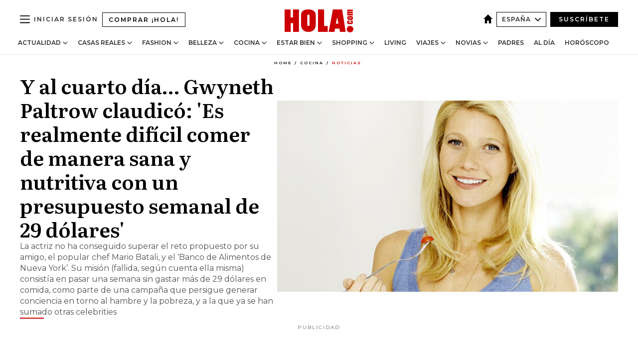

--- FILE ---
content_type: text/html; charset=utf-8
request_url: https://www.hola.com/cocina/noticias/2015042078159/gwyneth-paltrow-reto-29-dolares-banco-alimentos-nueva-york/
body_size: 37012
content:
<!DOCTYPE html><html lang="es"><head><meta charSet="utf-8" data-next-head=""/><meta name="viewport" content="width=device-width" data-next-head=""/><meta property="mrf:tags" content="ed:4" data-next-head=""/><meta property="mrf:tags" content="otherEdition:" data-next-head=""/><meta property="mrf:tags" content="documentType:story" data-next-head=""/><meta property="mrf:tags" content="publication:HOLA" data-next-head=""/><meta property="mrf:tags" content="articleLength:607" data-next-head=""/><meta property="mrf:tags" content="hasEmbedded:true" data-next-head=""/><meta property="mrf:tags" content="hasRelatedContent:false" data-next-head=""/><meta property="mrf:tags" content="hasRelatedGallery:false" data-next-head=""/><meta property="mrf:tags" content="contentAccess:free" data-next-head=""/><meta property="mrf:tags" content="articleID:806105" data-next-head=""/><meta property="mrf:tags" content="isPremium:false" data-next-head=""/><meta property="mrf:tags" content="internalLinks:1" data-next-head=""/><meta property="mrf:tags" content="externalLinks:1" data-next-head=""/><meta property="mrf:tags" content="numberImages:3" data-next-head=""/><meta property="mrf:tags" content="numberParagraphs:7" data-next-head=""/><meta property="mrf:tags" content="hasPodcast:false" data-next-head=""/><meta property="mrf:tags" content="articleType:article" data-next-head=""/><meta property="mrf:tags" content="contentPurpose:news" data-next-head=""/><meta property="mrf:tags" content="commercialPurpose:" data-next-head=""/><meta property="mrf:tags" content="numberAds:8" data-next-head=""/><meta property="mrf:tags" content="holaPlusOrigin:" data-next-head=""/><meta property="mrf:tags" content="hasVideo:false" data-next-head=""/><meta property="mrf:sections" content="cocina" data-next-head=""/><meta property="mrf:tags" content="sub-section:noticias" data-next-head=""/><title data-next-head="">Y al cuarto día… Gwyneth Paltrow claudicó: &#x27;Es realmente difícil comer de manera sana y nutritiva con un presupuesto semanal de 29 dólares’</title><link rel="canonical" href="https://www.hola.com/cocina/noticias/2015042078159/gwyneth-paltrow-reto-29-dolares-banco-alimentos-nueva-york/" data-next-head=""/><link rel="alternate" type="application/rss+xml" title="HOLA! RSS PRIMARY-COCINA feed" href="https://www.hola.com/feeds/rss/es/primary-cocina/any/50.xml" data-next-head=""/><link rel="alternate" href="https://www.hola.com/cocina/noticias/20150420806105/gwyneth-paltrow-reto-29-dolares-banco-alimentos-nueva-york/" hreflang="es" data-next-head=""/><meta name="title" content="Y al cuarto día… Gwyneth Paltrow claudicó: &#x27;Es realmente difícil comer de manera sana y nutritiva con un presupuesto semanal de 29 dólares’" data-next-head=""/><meta name="description" content="La actriz no ha conseguido superar el reto propuesto por su amigo, el popular chef Mario Batali, y el ‘Banco de Alimentos de Nueva York’. Su misión (fallida, según cuenta ella misma) consistía en pasar una semana sin gastar más de 29 dólares en comida, como parte de una campaña que persigue generar conciencia en torno al hambre y la pobreza, y a la que ya se han sumado otras celebrities." data-next-head=""/><meta name="robots" content="max-image-preview:large, max-snippet:-1, max-video-preview:-1" data-next-head=""/><meta name="plantilla" content="Plantilla de noticias (plantilla-noticias.html)" data-next-head=""/><meta property="og:url" content="https://www.hola.com/cocina/noticias/2015042078159/gwyneth-paltrow-reto-29-dolares-banco-alimentos-nueva-york/" data-next-head=""/><meta property="og:title" content="Y al cuarto día… Gwyneth Paltrow claudicó: &#x27;Es realmente difícil comer de manera sana y nutritiva con un presupuesto semanal de 29 dólares&#x27;" data-next-head=""/><meta property="og:description" content="La actriz no ha conseguido superar el reto propuesto por su amigo, el popular chef Mario Batali, y el ‘Banco de Alimentos de Nueva York’. Su misión (fallida, según cuenta ella misma) consistía en pasar una semana sin gastar más de 29 dólares en comida, como parte de una campaña que persigue generar conciencia en torno al hambre y la pobreza, y a la que ya se han sumado otras celebrities." data-next-head=""/><meta property="og:article:author" content="https://www.hola.com/autor/hola/" data-next-head=""/><meta property="og:image" content="https://www.hola.com/horizon/landscape/aabad7503262-gwynethreto-t.jpg?im=Resize=(1200)" data-next-head=""/><meta property="og:image:height" content="675" data-next-head=""/><meta property="og:image:width" content="1200" data-next-head=""/><meta property="og:type" content="article" data-next-head=""/><meta property="lang" content="es" data-next-head=""/><meta property="article:modified_time" content="2015-04-20T11:14:18.000Z" data-next-head=""/><meta property="article:published_time" content="2015-04-20T11:14:18.000Z" data-next-head=""/><meta property="article:section" content="Noticias" data-next-head=""/><meta property="article:tag" content="Noticias" data-next-head=""/><meta property="article:publisher" content="https://www.facebook.com/revistahola" data-next-head=""/><meta property="fb:app_id" content="145634995501895" data-next-head=""/><meta property="fb:pages" content="52459726262" data-next-head=""/><meta name="dc.title" content="Y al cuarto día… Gwyneth Paltrow claudicó: &#x27;Es realmente difícil comer de manera sana y nutritiva con un presupuesto semanal de 29 dólares’" data-next-head=""/><meta name="dc.date" content="2015-04-20T11:14:18.000Z" data-next-head=""/><meta name="dc.author" content="¡HOLA!" data-next-head=""/><meta name="twitter:card" content="summary_large_image" data-next-head=""/><meta name="twitter:site" content="@hola" data-next-head=""/><meta name="twitter:title" content="Y al cuarto día… Gwyneth Paltrow claudicó: &#x27;Es realmente difícil comer de manera sana y nutritiva con un presupuesto semanal de 29 dólares&#x27;" data-next-head=""/><meta name="twitter:image" content="https://www.hola.com/horizon/landscape/aabad7503262-gwynethreto-t.jpg?im=Resize=(1200)" data-next-head=""/><meta name="twitter:description" content="La actriz no ha conseguido superar el reto propuesto por su amigo, el popular chef Mario Batali, y el ‘Banco de Alimentos de Nueva York’. Su misión (fallida, según cuenta ella misma) consistía en pasar una semana sin gastar más de 29 dólares en comida, como parte de una campaña que persigue generar conciencia en torno al hambre y la pobreza, y a la que ya se han sumado otras celebrities." data-next-head=""/><meta name="twitter:creator" content="@hola" data-next-head=""/><meta name="twitter:url" content="https://www.hola.com/cocina/noticias/2015042078159/gwyneth-paltrow-reto-29-dolares-banco-alimentos-nueva-york/" data-next-head=""/><meta property="og:site_name" content="¡HOLA!" data-next-head=""/><meta property="fb:admins" content="52459726262" data-next-head=""/><meta property="og:updated_time" content="2015-04-20T11:14:18.000Z" data-next-head=""/><script type="application/ld+json" data-next-head="">[{"@context":"https://schema.org","@type":"NewsArticle","mainEntityOfPage":{"@type":"WebPage","@id":"https://www.hola.com/cocina/noticias/2015042078159/gwyneth-paltrow-reto-29-dolares-banco-alimentos-nueva-york/","isAccessibleForFree":true},"headline":"Y al cuarto día… Gwyneth Paltrow claudicó: 'Es realmente difícil comer de manera sana y nutritiva con un presupuesto semanal de 29 dólares'","datePublished":"2015-04-20T11:14:18.000Z","dateModified":"2015-04-20T11:14:18.000Z","copyrightYear":"2015","url":"https://www.hola.com/cocina/noticias/2015042078159/gwyneth-paltrow-reto-29-dolares-banco-alimentos-nueva-york/","author":[{"@type":"Person","name":"¡HOLA!","url":"https://www.hola.com/autor/hola/"}],"articleSection":"Noticias","inLanguage":"es","license":"https://www.hola.com/aviso-legal/","description":"La actriz no ha conseguido superar el reto propuesto por su amigo, el popular chef Mario Batali, y el ‘Banco de Alimentos de Nueva York’. Su misión (fallida, según cuenta ella misma) consistía en pasar una semana sin gastar más de 29 dólares en comida, como parte de una campaña que persigue generar conciencia en torno al hambre y la pobreza, y a la que ya se han sumado otras celebrities.","keywords":["Noticias"],"publisher":{"@type":"NewsMediaOrganization","name":"HOLA","@legalName":"Hola S.L","url":"https://www.hola.com/","logo":{"@type":"ImageObject","url":"https://www.hola.com/holacom.png","width":196,"height":60}},"image":[{"@type":"ImageObject","url":"https://www.hola.com/horizon/landscape/aabad7503262-gwynethreto-t.jpg","width":1920,"height":1080},{"@type":"ImageObject","url":"https://www.hola.com/horizon/square/aabad7503262-gwynethreto-t.jpg","width":1080,"height":1080}]},{"@context":"https://schema.org","@graph":[{"@type":"WebSite","@id":"https://www.hola.com/#website","url":"https://www.hola.com/","name":"HOLA"}]},{"@context":"https://schema.org","@type":"BreadcrumbList","itemListElement":[{"@type":"ListItem","position":1,"name":"HOLA","item":{"@id":"https://www.hola.com/","@type":"CollectionPage"}},{"@type":"ListItem","position":2,"name":"Cocina","item":{"@id":"https://www.hola.com/cocina/","@type":"CollectionPage"}},{"@type":"ListItem","position":3,"name":"Noticias","item":{"@id":"https://www.hola.com/cocina/noticias/","@type":"CollectionPage"}}]},{"@context":"https://schema.org","@type":"SiteNavigationElement","hasPart":[{"@type":"CreativeWork","name":"Actualidad","url":"https://www.hola.com/actualidad/"},{"@type":"CreativeWork","name":"Casas Reales","url":"https://www.hola.com/realeza/"},{"@type":"CreativeWork","name":"Moda","url":"https://www.hola.com/moda/"},{"@type":"CreativeWork","name":"Belleza","url":"https://www.hola.com/belleza/"},{"@type":"CreativeWork","name":"Cocina","url":"https://www.hola.com/cocina/"},{"@type":"CreativeWork","name":"Estar Bien","url":"https://www.hola.com/estar-bien/"},{"@type":"CreativeWork","name":"Shopping","url":"https://www.hola.com/seleccion/"},{"@type":"CreativeWork","name":"Living","url":"https://www.hola.com/decoracion/"},{"@type":"CreativeWork","name":"Viajes","url":"https://www.hola.com/viajes/"},{"@type":"CreativeWork","name":"Novias","url":"https://www.hola.com/novias/"},{"@type":"CreativeWork","name":"Padres","url":"https://www.hola.com/padres/"},{"@type":"CreativeWork","name":"Al día","url":"https://www.hola.com/al-dia/"},{"@type":"CreativeWork","name":"Horóscopo","url":"https://www.hola.com/horoscopo/"},{"@type":"CreativeWork","name":"Fashion","url":"https://www.hola.com/fashion/"}]}]</script><link rel="preconnect" href="https://fonts.gstatic.com"/><link rel="preconnect" href="https://securepubads.g.doubleclick.net"/><link rel="preconnect" href="https://api.permutive.com"/><link rel="preconnect" href="https://micro.rubiconproject.com"/><link rel="preconnect" href="https://cdn.jwplayer.com"/><link rel="preconnect" href="https://cdn.privacy-mgmt.com"/><link rel="preconnect" href="https://www.googletagmanager.com"/><link rel="dns-prefetch" href="https://fonts.gstatic.com"/><link rel="dns-prefetch" href="https://securepubads.g.doubleclick.net"/><link rel="dns-prefetch" href="https://api.permutive.com"/><link rel="dns-prefetch" href="https://micro.rubiconproject.com"/><link rel="dns-prefetch" href="https://cdn.jwplayer.com"/><link rel="dns-prefetch" href="https://cdn.privacy-mgmt.com"/><link rel="dns-prefetch" href="https://www.googletagmanager.com"/><link rel="dns-prefetch" href="https://ssl.p.jwpcdn.com"/><link rel="dns-prefetch" href="https://www.google-analytics.com"/><script fetchpriority="high" type="text/javascript" src="https://securepubads.g.doubleclick.net/tag/js/gpt.js" async=""></script><link rel="apple-touch-icon" type="image/png" sizes="57x57" href="/apple-touch-icon-57x57.png"/><link rel="apple-touch-icon" type="image/png" sizes="60x60" href="/apple-touch-icon-60x60.png"/><link rel="apple-touch-icon" type="image/png" sizes="72x72" href="/apple-touch-icon-72x72.png"/><link rel="apple-touch-icon" type="image/png" sizes="76x76" href="/apple-touch-icon-76x76.png"/><link rel="apple-touch-icon" type="image/png" sizes="114x114" href="/apple-touch-icon-114x114.png"/><link rel="apple-touch-icon" type="image/png" sizes="120x120" href="/apple-touch-icon-120x120.png"/><link rel="apple-touch-icon" type="image/png" sizes="144x144" href="/apple-touch-icon-144x144.png"/><link rel="apple-touch-icon" type="image/png" sizes="152x152" href="/apple-touch-icon-152x152.png"/><link rel="apple-touch-icon" type="image/png" sizes="180x180" href="/apple-touch-icon-180x180.png"/><link rel="icon" type="image/png" sizes="192x192" href="/favicon-192x192.png"/><link rel="shortcut icon" type="image/png" sizes="32x32" href="/favicon-32x32.png"/><link rel="icon" type="image/png" sizes="16x16" href="/favicon-16x16.png"/><link rel="icon" type="image/x-icon" href="/favicon.ico"/><link rel="shortcut icon" href="/favicon.ico"/><link rel="manifest" href="/manifest.webmanifest" crossorigin="use-credentials"/><link rel="mask-icon" href="/icons/safari-pinned-tab.svg" color="#cc0000"/><meta name="msapplication-TileColor" content="#cc0000"/><meta name="theme-color" content="#ffffff"/><meta name="version" content="v4.65.1"/><script id="datalayer-script" data-nscript="beforeInteractive">(function() {
						const page = {"documentType":"story","geoBucket":"geo_us_es","errorStatus":"","publication":"HOLA","subsection":"cocina/noticias","section":"cocina","cleanURL":"https://www.hola.com/cocina/noticias/2015042078159/gwyneth-paltrow-reto-29-dolares-banco-alimentos-nueva-york/","canonicalURL":"https://www.hola.com/cocina/noticias/2015042078159/gwyneth-paltrow-reto-29-dolares-banco-alimentos-nueva-york/","ed":"4","otherEdition":[],"dataSource":"web"};
						const article = {"datePublication":"20150420","author":["¡HOLA!"],"tags":[],"keywords":["Gwyneth Paltrow","nutrición","cocina sana","Banco de alimentos","verduras","legumbres"],"videoTitle":"","dateModified":"20150420","videoID":"","videoPlayer":"","videoType":"","videoStyle":"","descriptionURL":"La actriz no ha conseguido superar el reto propuesto por su amigo, el popular chef Mario Batali, y el ‘Banco de Alimentos de Nueva York’. Su misión (fallida, según cuenta ella misma) consistía en pasar una semana sin gastar más de 29 dólares en comida, como parte de una campaña que persigue generar conciencia en torno al hambre y la pobreza, y a la que ya se han sumado otras celebrities.","contentClassification":"","clientName":"","articleLength":607,"articleTitle":"Y al cuarto día… Gwyneth Paltrow claudicó: 'Es realmente difícil comer de manera sana y nutritiva con un presupuesto semanal de 29 dólares’","articleHeadline":"Y al cuarto día… Gwyneth Paltrow claudicó: 'Es realmente difícil comer de manera sana y nutritiva con un presupuesto semanal de 29 dólares'","articleSubtitle":"La actriz no ha conseguido superar el reto propuesto por su amigo, el popular chef Mario Batali, y el ‘Banco de Alimentos de Nueva York’. Su misión (fallida, según cuenta ella misma) consistía en pasar una semana sin gastar más de 29 dólares en comida, como parte de una campaña que persigue generar conciencia en torno al hambre y la pobreza, y a la que ya se han sumado otras celebrities.","articleID":806105,"externalLinks":1,"numberImages":3,"numberParagraphs":7,"hasVideo":false,"hasEmbedded":true,"internalLinks":1,"hasPodcast":false,"contentPurpose":"news","articleType":"article","isAffiliate":false,"isBranded":false,"isTenancy":false,"isPremium":false,"isOneColumn":false,"contentAccess":"free","holaPlusOrigin":"","hasRelatedContent":false,"hasRelatedGallery":false,"commercialPurpose":[],"campaign":[],"sourceClonedArticle":"","numberAds":8,"primaryImageStyle":"rightAligned169","contentCreation":[],"recirculationBlockType":["link-list","related-news","outbrain","latest-news","article-body-branded"],"recirculationBlockNumber":5};
						window.dataLayer = window.dataLayer || [];
						if (page) window.dataLayer.push(page);
						if (article) window.dataLayer.push(article);
					})();</script><script id="prebid-create" data-nscript="beforeInteractive">
			window.pbjs = window.pbjs || {};
			window.pbjs.que = window.pbjs.que || [];
		</script><script id="gpt-create" data-nscript="beforeInteractive">
			window.dataLayer = window.dataLayer || [];
			window.googletag = window.googletag || {cmd: []};
			window.adConfig = window.adConfig || {};
			window.adConfig.ads = window.adConfig.ads || [];
			window.adConfig.sraIds = window.adConfig.sraIds || [];
			window.adConfig.sraScrollIds = window.adConfig.sraScrollIds || [];
			window.mappings = window.mappings || {};
			window.pageLevelTargeting = window.pageLevelTargeting || false;
		</script><script id="marfil-create" data-nscript="beforeInteractive">(function(){console.log('TEST CARGANDO SCRIPT GENERAL EN DOC');"use strict";function e(e){var t=!(arguments.length>1&&void 0!==arguments[1])||arguments[1],c=document.createElement("script");c.src=e,t?c.type="module":(c.async=!0,c.type="text/javascript",c.setAttribute("nomodule",""));var n=document.getElementsByTagName("script")[0];n.parentNode.insertBefore(c,n)}!function(t,c){!function(t,c,n){var a,o,r;n.accountId=c,null!==(a=t.marfeel)&&void 0!==a||(t.marfeel={}),null!==(o=(r=t.marfeel).cmd)&&void 0!==o||(r.cmd=[]),t.marfeel.config=n;var i="https://sdk.mrf.io/statics";e("".concat(i,"/marfeel-sdk.js?id=").concat(c),!0),e("".concat(i,"/marfeel-sdk.es5.js?id=").concat(c),!1)}(t,c,arguments.length>2&&void 0!==arguments[2]?arguments[2]:{})}(window,7386,{} /* Config */)})();
		</script><link rel="preload" href="/_next/static/css/bfd6cd71510a1c1b.css" as="style"/><link rel="stylesheet" href="/_next/static/css/bfd6cd71510a1c1b.css" data-n-g=""/><link rel="preload" href="/_next/static/css/7829afaba236848f.css" as="style"/><link rel="stylesheet" href="/_next/static/css/7829afaba236848f.css" data-n-p=""/><link rel="preload" href="/_next/static/css/afe6d837ce3c2cbc.css" as="style"/><link rel="stylesheet" href="/_next/static/css/afe6d837ce3c2cbc.css" data-n-p=""/><noscript data-n-css=""></noscript><script defer="" nomodule="" src="/_next/static/chunks/polyfills-42372ed130431b0a.js"></script><script src="//applets.ebxcdn.com/ebx.js" async="" id="ebx" defer="" data-nscript="beforeInteractive"></script><script defer="" src="/_next/static/chunks/6753.f6e000e864a08c7f.js"></script><script defer="" src="/_next/static/chunks/5307.60d8733009aa532b.js"></script><script defer="" src="/_next/static/chunks/3345.335516c2a005971b.js"></script><script defer="" src="/_next/static/chunks/8325.7c1b344283122f56.js"></script><script defer="" src="/_next/static/chunks/1052.d9c0a6984f5d98de.js"></script><script defer="" src="/_next/static/chunks/36.8678ed23b899c02e.js"></script><script defer="" src="/_next/static/chunks/6876.b149e8baa2b41b0a.js"></script><script defer="" src="/_next/static/chunks/819.9bd4b9b211a0911f.js"></script><script defer="" src="/_next/static/chunks/7194.d171233e211c0611.js"></script><script defer="" src="/_next/static/chunks/6237.867dabcc1a667d4e.js"></script><script defer="" src="/_next/static/chunks/7116.9e1e8b11b5631d92.js"></script><script defer="" src="/_next/static/chunks/8857.403a14723e3b6d74.js"></script><script defer="" src="/_next/static/chunks/6510.b27b37e3889fe4ef.js"></script><script defer="" src="/_next/static/chunks/408.e4e5e2aa06c6a89a.js"></script><script defer="" src="/_next/static/chunks/6630.62658e7af834bed7.js"></script><script defer="" src="/_next/static/chunks/633.77ff3e3d80179a4c.js"></script><script src="/_next/static/chunks/webpack-ab8fef51b63e18ac.js" defer=""></script><script src="/_next/static/chunks/framework-87f4787c369d4fa9.js" defer=""></script><script src="/_next/static/chunks/main-ff4f9e304ce34cd7.js" defer=""></script><script src="/_next/static/chunks/pages/_app-121bb79d93895e40.js" defer=""></script><script src="/_next/static/chunks/1609-4252f898d0831c6c.js" defer=""></script><script src="/_next/static/chunks/8435-fca3790ce7581c2f.js" defer=""></script><script src="/_next/static/chunks/3417-a24db766b908450e.js" defer=""></script><script src="/_next/static/chunks/pages/article/%5B...path%5D-1a70cafd1ec67612.js" defer=""></script><script src="/_next/static/UghPm-xHDjFmrNWkKvneS/_buildManifest.js" defer=""></script><script src="/_next/static/UghPm-xHDjFmrNWkKvneS/_ssgManifest.js" defer=""></script></head><body><div id="__next"><a class="skLi-8370a0" href="#hm-main">Ir al contenido principal</a><a class="skLi-8370a0" href="#hm-footer">Ir al pie de página</a><div><!-- Comscore Identifier: comscorekw=cocina --></div> <!-- --> <div class="glide-header ho-heWr-13544c1"><header class=" ho-theme ho-header ho-ce-84215c" id="hm-header" data-no-swipe="true"><div class="ho-heMaRoWr-20558d9 hm-container"><div class="ho-heToBa-12016a3"><button type="button" class="ho-heHaTo-215244d ho-theme ho-button ho-bu-i-1138ea0" aria-label="Abrir menú" aria-expanded="false" title="Abrir menú"><svg viewBox="0 0 16 13" xmlns="http://www.w3.org/2000/svg" aria-hidden="true" class="hm-icon"><path d="M16 1.5H0V0h16zM16 7H0V5.5h16zm0 5.5H0V11h16z" fill="currentColor" fill-rule="evenodd"></path></svg></button><a class="ho-heMaLi-1827ab2 ho-link" href="https://suscripciones.hola.com/">Comprar ¡HOLA!</a><div class="ho-heLoCo-194933f"><a aria-label="HOLA.com" class="ho-loLi-8311c6 ho-link" href="https://www.hola.com/"><svg viewBox="0 0 242 81" fill="none" xmlns="http://www.w3.org/2000/svg" aria-hidden="true" class="ho-loIc-826c03 hm-icon"><path d="M230.277 58.186c6.478 0 11.723 5.128 11.723 11.407C242 75.87 236.755 81 230.277 81c-6.479 0-11.723-5.129-11.723-11.407 0-6.279 5.244-11.407 11.723-11.407zM106.522 9.506c2.116 2.697 3.041 7.295 3.041 11.76l-.176 34.267c-.353 8.931-5.509 18.57-13.706 21.576-8.198 3.758-20.979 3.05-28.118-2.299-6.215-4.642-9.432-11.23-9.784-18.747V17.907c.528-5.35 3.393-11.23 8.02-13.75C69.194 2.033 72.896.574 76.819.396c8.55-.883 23.49-1.06 29.704 9.109zm-19.92 9.418c-1.234-1.062-3.041-1.238-4.452-.708-1.41.53-2.291 1.769-2.468 3.228v33.558c.177 1.415 1.234 2.697 2.689 3.05 1.058.355 2.292.178 3.217 0 1.058-.706 2.116-1.237 2.116-3.227V21.621c-.045-1.415-.573-1.946-1.102-2.697zM202.203.044c.529.177 12.605 79.01 12.605 79.409h-19.921l-2.116-11.761h-15.116l-2.292 11.76h-20.449S170.03.222 169.854.044c-.22.177 32.349 0 32.349 0zM189.378 50.36s-4.451-22.638-4.451-22.815c0 0 0-.353-4.628 22.815h9.079zm-50.507 8.356h12.825v20.692h-34.332V.044h21.331c.176 0 .176 58.849.176 58.672zM21.155 28.386h8.373V0H50.33v79.408H29.705V48.37H21.33v31.038H0V.044h21.155v28.341zm206.654 10.522v5.527h-2.336c-.705 0-1.234 0-1.587.177-.352.177-.352.354-.352.707 0 .354.176.53.352.708.177.177.706.177 1.587.177h9.255c.705 0 1.234-.177 1.587-.354.352-.177.529-.354.529-.708a.974.974 0 00-.529-.884c-.353-.177-1.058-.177-1.939-.177h-2.292v-5.35c1.586 0 2.688 0 3.57.177.705.177 1.586.354 2.291 1.061.882.531 1.411 1.238 1.763 2.123.353.884.529 1.945.529 3.404 0 1.592-.352 3.05-.881 3.935-.529 1.061-1.411 1.592-2.468 2.123-1.058.353-2.468.53-4.452.53h-5.509c-1.586 0-2.864-.177-3.746-.53-.881-.354-1.586-1.062-2.292-2.123-.705-1.06-1.057-2.476-1.057-3.935 0-1.592.352-2.874 1.057-3.935.706-1.061 1.411-1.768 2.469-2.122 1.234-.354 2.644-.53 4.451-.53zm-.529-15.519h4.804c1.763 0 3.041 0 3.922.177.882.177 1.587.53 2.292 1.061.705.53 1.234 1.238 1.587 2.122.352.885.528 1.946.528 3.228 0 1.238-.176 2.476-.352 3.405-.353.884-.705 1.591-1.234 2.122-.529.53-1.234.884-2.116 1.061-.881.177-2.115.354-3.746.354h-4.98c-1.763 0-3.217-.177-4.275-.53-1.058-.355-1.763-1.062-2.468-2.123-.529-1.061-.881-2.3-.881-3.935 0-1.238.176-2.476.528-3.405a4.594 4.594 0 011.587-2.122c.705-.53 1.234-.884 1.939-1.061.529-.177 1.587-.354 2.865-.354zm-1.454 5.88c-1.058 0-1.587 0-1.94.178-.176.176-.352.353-.352.707s.176.53.352.707c.177.177.882.177 1.94.177h8.726c.881 0 1.586 0 1.763-.177.352-.177.352-.353.352-.707s-.176-.53-.352-.707c-.177-.177-.882-.177-1.587-.177h-8.902zm-5.333-13.882l1.763.176c-.705-.53-1.234-1.06-1.587-1.591-.352-.708-.529-1.415-.529-2.123 0-1.591.705-2.874 2.116-3.758-.705-.53-1.234-1.061-1.587-1.592-.352-.707-.529-1.238-.529-2.122 0-1.06.177-1.768.705-2.476.529-.707 1.058-1.06 1.763-1.238.705-.177 1.763-.354 3.394-.354h13.883v5.704H227.28c-1.587 0-2.688 0-3.041.177-.353.177-.529.354-.529.707 0 .354.176.708.529.885.353.177 1.41.177 3.041.177h12.605v5.703h-12.252c-1.94 0-3.041 0-3.394.177-.353.177-.529.354-.529.707 0 .177.176.531.353.708.176.177.352.354.705.354h15.293v5.703h-19.392v-5.88h-.176v-.044z" fill="currentColor"></path></svg><span class="sr-only">Y al cuarto día… Gwyneth Paltrow claudicó: &#x27;Es realmente difícil comer de manera sana y nutritiva con un presupuesto semanal de 29 dólares’</span></a></div><div class="ho-heEdSw-2174946 -header ho-theme ho-edSw-1589d3b -no-label" id="edition-switcher"><a aria-label="España" class="ho-link" href="https://www.hola.com/"><svg width="18" height="18" viewBox="0 0 18 18" fill="none" xmlns="http://www.w3.org/2000/svg" aria-hidden="true" class="ho-edSwHoIc-2375ca4 hm-icon"><path d="M9 0L0 9h2.695v9h4.587v-5.386h3.46V18h4.567V9H18L9 0z" fill="currentColor"></path></svg></a><button type="button" class="ho-edSwBu-2225aeb ho-theme ho-button ho-bu-i-1138ea0" aria-label="Abrir Ediciones" aria-expanded="false" aria-controls="edition-switcher-list-España-desktop" title="Abrir Ediciones" on="tap:edition-switcher.toggleClass(class=&#x27;editionOpen&#x27;)">España<svg width="140" height="90" viewBox="0 0 14 9" fill="none" xmlns="http://www.w3.org/2000/svg" aria-hidden="true" class="ho-edSwIc-1982557 hm-icon"><path fill-rule="evenodd" clip-rule="evenodd" d="M7.8 8.43a1 1 0 01-1.415 0L.57 2.615A1 1 0 011.985 1.2l5.107 5.108L12.2 1.2a1 1 0 111.415 1.415L7.8 8.43z" fill="currentColor"></path></svg></button><ul class="ho-edSwLi-2001c71" id="edition-switcher-list-España-desktop" aria-hidden="true"><li><a class="ho-edSwLi-1987a78 ho-link" href="https://www.hola.com/us-es/" tabindex="-1">Americas</a></li><li><a class="ho-edSwLi-1987a78 ho-link" href="https://www.hola.com/us/" tabindex="-1">USA</a></li><li><a class="ho-edSwLi-1987a78 ho-link" href="https://www.hola.com/mexico/" tabindex="-1">México</a></li></ul></div><div class="login-header ho-loCo-146800c"><a aria-label="Iniciar sesión" class="ho-loLi-935396 ho-link" href="" rel="nofollow"><span class="ho-loLiTe-1356d2a">Iniciar sesión</span></a></div><div class="ho-suCl-1819162"><a class="-button ho-link" href="https://suscribete.hola.com/">Suscríbete</a></div></div><div class="ho-heNaCo-18413da"><nav class="ho-heNa-165781b" aria-label="Primary Header Navigation" id="header-navigation-primary"><ul class="ho-naLi-148407d"><li class="ho-naIt-1471b6f"><div class="ho-naWr-1809e3b" id="header-navigation-primary-link-ey9R79cKtQ"><a class="ho-naLa-1552e12 ho-naLi-147079d ho-link" href="https://www.hola.com/actualidad/">Actualidad</a><button type="button" class="ho-naSuBu-2443568 ho-theme ho-button ho-bu-i-1138ea0" aria-label="Abrir Actualidad Submenu" aria-expanded="false" aria-controls="sub-menu-ey9R79cKtQ-primary" on="tap:sub-menu-ey9R79cKtQ-primary.toggleClass(class=&#x27;navigationWrapperOpen&#x27;)"><svg width="140" height="90" viewBox="0 0 14 9" fill="none" xmlns="http://www.w3.org/2000/svg" aria-hidden="true" class="ho-naSuIc-2200d8b hm-icon"><path fill-rule="evenodd" clip-rule="evenodd" d="M7.8 8.43a1 1 0 01-1.415 0L.57 2.615A1 1 0 011.985 1.2l5.107 5.108L12.2 1.2a1 1 0 111.415 1.415L7.8 8.43z" fill="currentColor"></path></svg></button><ul class="ho-naSu-1807e6f" aria-hidden="true" id="sub-menu-ey9R79cKtQ-primary"><li class="ho-naSuIt-2206ba3"><a class="ho-suLi-116577e ho-link" href="https://www.hola.com/tags/television/" tabindex="-1">Televisión</a></li><li class="ho-naSuIt-2206ba3"><a class="ho-suLi-116577e ho-link" href="https://www.hola.com/biografias/" tabindex="-1">Biografías</a></li><li class="ho-naSuIt-2206ba3"><a class="ho-suLi-116577e ho-link" href="https://www.hola.com/tv/" tabindex="-1">¡HOLA! Play</a></li></ul></div></li><li class="ho-naIt-1471b6f"><div class="ho-naWr-1809e3b" id="header-navigation-primary-link-et0qculsiz"><a class="ho-naLa-1552e12 ho-naLi-147079d ho-link" href="https://www.hola.com/realeza/">Casas Reales</a><button type="button" class="ho-naSuBu-2443568 ho-theme ho-button ho-bu-i-1138ea0" aria-label="Abrir Casas Reales Submenu" aria-expanded="false" aria-controls="sub-menu-et0qculsiz-primary" on="tap:sub-menu-et0qculsiz-primary.toggleClass(class=&#x27;navigationWrapperOpen&#x27;)"><svg width="140" height="90" viewBox="0 0 14 9" fill="none" xmlns="http://www.w3.org/2000/svg" aria-hidden="true" class="ho-naSuIc-2200d8b hm-icon"><path fill-rule="evenodd" clip-rule="evenodd" d="M7.8 8.43a1 1 0 01-1.415 0L.57 2.615A1 1 0 011.985 1.2l5.107 5.108L12.2 1.2a1 1 0 111.415 1.415L7.8 8.43z" fill="currentColor"></path></svg></button><ul class="ho-naSu-1807e6f" aria-hidden="true" id="sub-menu-et0qculsiz-primary"><li class="ho-naSuIt-2206ba3"><a class="ho-suLi-116577e ho-link" href="https://www.hola.com/realeza/casa_espanola/" tabindex="-1">España</a></li><li class="ho-naSuIt-2206ba3"><a class="ho-suLi-116577e ho-link" href="https://www.hola.com/realeza/casa_inglesa/" tabindex="-1">Reino Unido</a></li><li class="ho-naSuIt-2206ba3"><a class="ho-suLi-116577e ho-link" href="https://www.hola.com/realeza/casa_holanda/" tabindex="-1">Holanda</a></li><li class="ho-naSuIt-2206ba3"><a class="ho-suLi-116577e ho-link" href="https://www.hola.com/realeza/casa_monaco/" tabindex="-1">Mónaco</a></li><li class="ho-naSuIt-2206ba3"><a class="ho-suLi-116577e ho-link" href="https://www.hola.com/realeza/casa_noruega/" tabindex="-1">Noruega</a></li><li class="ho-naSuIt-2206ba3"><a class="ho-suLi-116577e ho-link" href="https://www.hola.com/realeza/casa_suecia/" tabindex="-1">Suecia</a></li><li class="ho-naSuIt-2206ba3"><a class="ho-suLi-116577e ho-link" href="https://www.hola.com/realeza/casa_danesa/" tabindex="-1">Dinamarca</a></li><li class="ho-naSuIt-2206ba3"><a class="ho-suLi-116577e ho-link" href="https://www.hola.com/realeza/casa_belga/" tabindex="-1">Bélgica</a></li><li class="ho-naSuIt-2206ba3"><a class="ho-suLi-116577e ho-link" href="https://www.hola.com/realeza/casa_luxemburgo/" tabindex="-1">Luxemburgo</a></li><li class="ho-naSuIt-2206ba3"><a class="ho-suLi-116577e ho-link" href="https://www.hola.com/realeza/casa_liechtenstein/" tabindex="-1">Liechtenstein</a></li></ul></div></li><li class="ho-naIt-1471b6f"><div class="ho-naWr-1809e3b" id="header-navigation-primary-link-eHUdQs-AiO"><a class="ho-naLa-1552e12 ho-naLi-147079d ho-link" href="https://www.hola.com/moda/">Fashion</a><button type="button" class="ho-naSuBu-2443568 ho-theme ho-button ho-bu-i-1138ea0" aria-label="Abrir Fashion Submenu" aria-expanded="false" aria-controls="sub-menu-eHUdQs-AiO-primary" on="tap:sub-menu-eHUdQs-AiO-primary.toggleClass(class=&#x27;navigationWrapperOpen&#x27;)"><svg width="140" height="90" viewBox="0 0 14 9" fill="none" xmlns="http://www.w3.org/2000/svg" aria-hidden="true" class="ho-naSuIc-2200d8b hm-icon"><path fill-rule="evenodd" clip-rule="evenodd" d="M7.8 8.43a1 1 0 01-1.415 0L.57 2.615A1 1 0 011.985 1.2l5.107 5.108L12.2 1.2a1 1 0 111.415 1.415L7.8 8.43z" fill="currentColor"></path></svg></button><ul class="ho-naSu-1807e6f" aria-hidden="true" id="sub-menu-eHUdQs-AiO-primary"><li class="ho-naSuIt-2206ba3"><a class="ho-suLi-116577e ho-link" href="https://www.hola.com/moda/actualidad/" tabindex="-1">Noticias</a></li><li class="ho-naSuIt-2206ba3"><a class="ho-suLi-116577e ho-link" href="https://www.hola.com/moda/tendencias/" tabindex="-1">Tendencias</a></li><li class="ho-naSuIt-2206ba3"><a class="ho-suLi-116577e ho-link" href="https://www.hola.com/moda/disenyadores/" tabindex="-1">Diseñadores</a></li></ul></div></li><li class="ho-naIt-1471b6f"><div class="ho-naWr-1809e3b" id="header-navigation-primary-link-e1uuEsoFeC"><a class="ho-naLa-1552e12 ho-naLi-147079d ho-link" href="https://www.hola.com/belleza/">Belleza</a><button type="button" class="ho-naSuBu-2443568 ho-theme ho-button ho-bu-i-1138ea0" aria-label="Abrir Belleza Submenu" aria-expanded="false" aria-controls="sub-menu-e1uuEsoFeC-primary" on="tap:sub-menu-e1uuEsoFeC-primary.toggleClass(class=&#x27;navigationWrapperOpen&#x27;)"><svg width="140" height="90" viewBox="0 0 14 9" fill="none" xmlns="http://www.w3.org/2000/svg" aria-hidden="true" class="ho-naSuIc-2200d8b hm-icon"><path fill-rule="evenodd" clip-rule="evenodd" d="M7.8 8.43a1 1 0 01-1.415 0L.57 2.615A1 1 0 011.985 1.2l5.107 5.108L12.2 1.2a1 1 0 111.415 1.415L7.8 8.43z" fill="currentColor"></path></svg></button><ul class="ho-naSu-1807e6f" aria-hidden="true" id="sub-menu-e1uuEsoFeC-primary"><li class="ho-naSuIt-2206ba3"><a class="ho-suLi-116577e ho-link" href="https://www.hola.com/belleza/tendencias/" tabindex="-1">Tendencias</a></li><li class="ho-naSuIt-2206ba3"><a class="ho-suLi-116577e ho-link" href="https://www.hola.com/belleza/caraycuerpo/" tabindex="-1">Cara y cuerpo</a></li><li class="ho-naSuIt-2206ba3"><a class="ho-suLi-116577e ho-link" href="https://www.hola.com/tags/peinados/" tabindex="-1">Peinados</a></li><li class="ho-naSuIt-2206ba3"><a class="ho-suLi-116577e ho-link" href="https://www.hola.com/tags/perder-peso/" tabindex="-1">Perder peso</a></li><li class="ho-naSuIt-2206ba3"><a class="ho-suLi-116577e ho-link" href="https://www.hola.com/tags/en-forma/" tabindex="-1">En forma</a></li><li class="ho-naSuIt-2206ba3"><a class="ho-suLi-116577e ho-link" href="https://www.hola.com/hubs/hola-beauty-addict/" tabindex="-1">¡HOLA! Beauty Addict</a></li></ul></div></li><li class="ho-naIt-1471b6f"><div class="ho-naWr-1809e3b" id="header-navigation-primary-link-ebyep_jFba"><a class="ho-naLa-1552e12 ho-naLi-147079d ho-link" href="https://www.hola.com/cocina/">Cocina</a><button type="button" class="ho-naSuBu-2443568 ho-theme ho-button ho-bu-i-1138ea0" aria-label="Abrir Cocina Submenu" aria-expanded="false" aria-controls="sub-menu-ebyep_jFba-primary" on="tap:sub-menu-ebyep_jFba-primary.toggleClass(class=&#x27;navigationWrapperOpen&#x27;)"><svg width="140" height="90" viewBox="0 0 14 9" fill="none" xmlns="http://www.w3.org/2000/svg" aria-hidden="true" class="ho-naSuIc-2200d8b hm-icon"><path fill-rule="evenodd" clip-rule="evenodd" d="M7.8 8.43a1 1 0 01-1.415 0L.57 2.615A1 1 0 011.985 1.2l5.107 5.108L12.2 1.2a1 1 0 111.415 1.415L7.8 8.43z" fill="currentColor"></path></svg></button><ul class="ho-naSu-1807e6f" aria-hidden="true" id="sub-menu-ebyep_jFba-primary"><li class="ho-naSuIt-2206ba3"><a class="ho-suLi-116577e ho-link" href="https://www.hola.com/cocina/recetas/" tabindex="-1">Recetas</a></li><li class="ho-naSuIt-2206ba3"><a class="ho-suLi-116577e ho-link" href="https://www.hola.com/cocina/noticias/" tabindex="-1">Noticias</a></li><li class="ho-naSuIt-2206ba3"><a class="ho-suLi-116577e ho-link" href="https://www.hola.com/cocina/tecnicas-de-cocina/" tabindex="-1">Técnicas de cocina</a></li></ul></div></li><li class="ho-naIt-1471b6f"><div class="ho-naWr-1809e3b" id="header-navigation-primary-link-emEY-iK6K5"><a class="ho-naLa-1552e12 ho-naLi-147079d ho-link" href="https://www.hola.com/estar-bien/">Estar bien</a><button type="button" class="ho-naSuBu-2443568 ho-theme ho-button ho-bu-i-1138ea0" aria-label="Abrir Estar bien Submenu" aria-expanded="false" aria-controls="sub-menu-emEY-iK6K5-primary" on="tap:sub-menu-emEY-iK6K5-primary.toggleClass(class=&#x27;navigationWrapperOpen&#x27;)"><svg width="140" height="90" viewBox="0 0 14 9" fill="none" xmlns="http://www.w3.org/2000/svg" aria-hidden="true" class="ho-naSuIc-2200d8b hm-icon"><path fill-rule="evenodd" clip-rule="evenodd" d="M7.8 8.43a1 1 0 01-1.415 0L.57 2.615A1 1 0 011.985 1.2l5.107 5.108L12.2 1.2a1 1 0 111.415 1.415L7.8 8.43z" fill="currentColor"></path></svg></button><ul class="ho-naSu-1807e6f" aria-hidden="true" id="sub-menu-emEY-iK6K5-primary"><li class="ho-naSuIt-2206ba3"><a class="ho-suLi-116577e ho-link" href="https://www.hola.com/tags/dieta-saludable/" tabindex="-1">Dieta saludable</a></li><li class="ho-naSuIt-2206ba3"><a class="ho-suLi-116577e ho-link" href="https://www.hola.com/tags/bienestar/" tabindex="-1">Bienestar</a></li><li class="ho-naSuIt-2206ba3"><a class="ho-suLi-116577e ho-link" href="https://www.hola.com/tags/medio-ambiente/" tabindex="-1">Medio ambiente</a></li><li class="ho-naSuIt-2206ba3"><a class="ho-suLi-116577e ho-link" href="https://www.hola.com/tags/psicologia/" tabindex="-1">Psicología</a></li><li class="ho-naSuIt-2206ba3"><a class="ho-suLi-116577e ho-link" href="https://www.hola.com/tags/coaching/" tabindex="-1">Coaching</a></li><li class="ho-naSuIt-2206ba3"><a class="ho-suLi-116577e ho-link" href="https://www.hola.com/tags/vida-sana/" tabindex="-1">Vida sana</a></li><li class="ho-naSuIt-2206ba3"><a class="ho-suLi-116577e ho-link" href="https://www.hola.com/tags/enfermedades/" tabindex="-1">Enfermedades</a></li><li class="ho-naSuIt-2206ba3"><a class="ho-suLi-116577e ho-link" href="https://www.hola.com/tags/mascotas/ " tabindex="-1">Mascotas</a></li></ul></div></li><li class="ho-naIt-1471b6f"><div class="ho-naWr-1809e3b" id="header-navigation-primary-link-e5hKUnglTa"><a class="ho-naLa-1552e12 ho-naLi-147079d ho-link" href="https://www.hola.com/seleccion/">Shopping</a><button type="button" class="ho-naSuBu-2443568 ho-theme ho-button ho-bu-i-1138ea0" aria-label="Abrir Shopping Submenu" aria-expanded="false" aria-controls="sub-menu-e5hKUnglTa-primary" on="tap:sub-menu-e5hKUnglTa-primary.toggleClass(class=&#x27;navigationWrapperOpen&#x27;)"><svg width="140" height="90" viewBox="0 0 14 9" fill="none" xmlns="http://www.w3.org/2000/svg" aria-hidden="true" class="ho-naSuIc-2200d8b hm-icon"><path fill-rule="evenodd" clip-rule="evenodd" d="M7.8 8.43a1 1 0 01-1.415 0L.57 2.615A1 1 0 011.985 1.2l5.107 5.108L12.2 1.2a1 1 0 111.415 1.415L7.8 8.43z" fill="currentColor"></path></svg></button><ul class="ho-naSu-1807e6f" aria-hidden="true" id="sub-menu-e5hKUnglTa-primary"><li class="ho-naSuIt-2206ba3"><a class="ho-suLi-116577e ho-link" href="https://www.hola.com/seleccion/belleza/" tabindex="-1">Belleza</a></li><li class="ho-naSuIt-2206ba3"><a class="ho-suLi-116577e ho-link" href="https://www.hola.com/seleccion/moda/" tabindex="-1">Moda</a></li><li class="ho-naSuIt-2206ba3"><a class="ho-suLi-116577e ho-link" href="https://www.hola.com/seleccion/casa/" tabindex="-1">Casa</a></li><li class="ho-naSuIt-2206ba3"><a class="ho-suLi-116577e ho-link" href="https://www.hola.com/seleccion/bienestar/" tabindex="-1">Bienestar</a></li><li class="ho-naSuIt-2206ba3"><a class="ho-suLi-116577e ho-link" href="https://www.hola.com/seleccion/tecnologia/" tabindex="-1">Tecnología</a></li><li class="ho-naSuIt-2206ba3"><a class="ho-suLi-116577e ho-link" href="https://www.hola.com/seleccion/libros/" tabindex="-1">Libros</a></li><li class="ho-naSuIt-2206ba3"><a class="ho-suLi-116577e ho-link" href="https://www.hola.com/seleccion/deporte/" tabindex="-1">Deporte</a></li><li class="ho-naSuIt-2206ba3"><a class="ho-suLi-116577e ho-link" href="https://www.hola.com/seleccion/ninos/" tabindex="-1">Niños</a></li><li class="ho-naSuIt-2206ba3"><a class="ho-suLi-116577e ho-link" href="https://www.hola.com/seleccion/mascotas/" tabindex="-1">Mascotas</a></li><li class="ho-naSuIt-2206ba3"><a class="ho-suLi-116577e ho-link" href="https://www.hola.com/seleccion/regalos/" tabindex="-1">Regalos</a></li><li class="ho-naSuIt-2206ba3"><a class="ho-suLi-116577e ho-link" href="https://www.hola.com/seleccion/ocio/" tabindex="-1">Ocio</a></li></ul></div></li><li class="ho-naIt-1471b6f"><a class="ho-naLi-147079d ho-link" href="https://www.hola.com/decoracion/">Living</a></li><li class="ho-naIt-1471b6f"><div class="ho-naWr-1809e3b" id="header-navigation-primary-link-epgoloeb3s"><a class="ho-naLa-1552e12 ho-naLi-147079d ho-link" href="https://www.hola.com/viajes/">Viajes</a><button type="button" class="ho-naSuBu-2443568 ho-theme ho-button ho-bu-i-1138ea0" aria-label="Abrir Viajes Submenu" aria-expanded="false" aria-controls="sub-menu-epgoloeb3s-primary" on="tap:sub-menu-epgoloeb3s-primary.toggleClass(class=&#x27;navigationWrapperOpen&#x27;)"><svg width="140" height="90" viewBox="0 0 14 9" fill="none" xmlns="http://www.w3.org/2000/svg" aria-hidden="true" class="ho-naSuIc-2200d8b hm-icon"><path fill-rule="evenodd" clip-rule="evenodd" d="M7.8 8.43a1 1 0 01-1.415 0L.57 2.615A1 1 0 011.985 1.2l5.107 5.108L12.2 1.2a1 1 0 111.415 1.415L7.8 8.43z" fill="currentColor"></path></svg></button><ul class="ho-naSu-1807e6f" aria-hidden="true" id="sub-menu-epgoloeb3s-primary"><li class="ho-naSuIt-2206ba3"><a class="ho-suLi-116577e ho-link" href="https://www.hola.com/tags/internacionales/" tabindex="-1">Internacionales</a></li><li class="ho-naSuIt-2206ba3"><a class="ho-suLi-116577e ho-link" href="https://www.hola.com/tags/espana/" tabindex="-1">España</a></li><li class="ho-naSuIt-2206ba3"><a class="ho-suLi-116577e ho-link" href="https://www.hola.com/guias/madrid/" tabindex="-1">Inspiración ¡H! Madrid</a></li><li class="ho-naSuIt-2206ba3"><a class="ho-suLi-116577e ho-link" href="https://www.holamadrid.com/" rel="nofollow" tabindex="-1">Tu ¡H! Madrid</a></li></ul></div></li><li class="ho-naIt-1471b6f"><div class="ho-naWr-1809e3b" id="header-navigation-primary-link-eqfsJ1HdVN"><a class="ho-naLa-1552e12 ho-naLi-147079d ho-link" href="https://www.hola.com/novias/">Novias</a><button type="button" class="ho-naSuBu-2443568 ho-theme ho-button ho-bu-i-1138ea0" aria-label="Abrir Novias Submenu" aria-expanded="false" aria-controls="sub-menu-eqfsJ1HdVN-primary" on="tap:sub-menu-eqfsJ1HdVN-primary.toggleClass(class=&#x27;navigationWrapperOpen&#x27;)"><svg width="140" height="90" viewBox="0 0 14 9" fill="none" xmlns="http://www.w3.org/2000/svg" aria-hidden="true" class="ho-naSuIc-2200d8b hm-icon"><path fill-rule="evenodd" clip-rule="evenodd" d="M7.8 8.43a1 1 0 01-1.415 0L.57 2.615A1 1 0 011.985 1.2l5.107 5.108L12.2 1.2a1 1 0 111.415 1.415L7.8 8.43z" fill="currentColor"></path></svg></button><ul class="ho-naSu-1807e6f" aria-hidden="true" id="sub-menu-eqfsJ1HdVN-primary"><li class="ho-naSuIt-2206ba3"><a class="ho-suLi-116577e ho-link" href="https://www.hola.com/tags/tendencias-novias/" tabindex="-1">Tendencias</a></li><li class="ho-naSuIt-2206ba3"><a class="ho-suLi-116577e ho-link" href="https://www.hola.com/novias/" tabindex="-1">Invitadas</a></li><li class="ho-naSuIt-2206ba3"><a class="ho-suLi-116577e ho-link" href="https://www.hola.com/tags/organizacion-de-bodas/" tabindex="-1">Organización</a></li><li class="ho-naSuIt-2206ba3"><a class="ho-suLi-116577e ho-link" href="https://www.tubodahola.com/" rel="nofollow" tabindex="-1">Tu Boda ¡HOLA!</a></li></ul></div></li><li class="ho-naIt-1471b6f"><a class="ho-naLi-147079d ho-link" href="https://www.hola.com/padres/">Padres</a></li><li class="ho-naIt-1471b6f"><a class="ho-naLi-147079d ho-link" href="https://www.hola.com/al-dia/">Al Día</a></li><li class="ho-naIt-1471b6f"><a class="ho-naLi-147079d ho-link" href="https://www.hola.com/horoscopo/">Horóscopo</a></li></ul></nav></div></div><nav class="ho-heMeMo-1622f64" aria-label="Primary Header Navigation" id="header-navigation-primary"><ul class="ho-naLi-148407d"><li class="ho-naIt-1471b6f"><a class="ho-naLi-147079d ho-link" href="https://www.hola.com/actualidad/">Actualidad</a></li><li class="ho-naIt-1471b6f"><a class="ho-naLi-147079d ho-link" href="https://www.hola.com/realeza/">Casas Reales</a></li><li class="ho-naIt-1471b6f"><a class="ho-naLi-147079d ho-link" href="https://www.hola.com/moda/">Fashion</a></li><li class="ho-naIt-1471b6f"><a class="ho-naLi-147079d ho-link" href="https://www.hola.com/belleza/">Belleza</a></li><li class="ho-naIt-1471b6f"><a class="ho-naLi-147079d ho-link" href="https://www.hola.com/cocina/">Cocina</a></li><li class="ho-naIt-1471b6f"><a class="ho-naLi-147079d ho-link" href="https://www.hola.com/estar-bien/">Estar bien</a></li><li class="ho-naIt-1471b6f"><a class="ho-naLi-147079d ho-link" href="https://www.hola.com/seleccion/">Shopping</a></li><li class="ho-naIt-1471b6f"><a class="ho-naLi-147079d ho-link" href="https://www.hola.com/decoracion/">Living</a></li><li class="ho-naIt-1471b6f"><a class="ho-naLi-147079d ho-link" href="https://www.hola.com/viajes/">Viajes</a></li><li class="ho-naIt-1471b6f"><a class="ho-naLi-147079d ho-link" href="https://www.hola.com/novias/">Novias</a></li><li class="ho-naIt-1471b6f"><a class="ho-naLi-147079d ho-link" href="https://www.hola.com/padres/">Padres</a></li><li class="ho-naIt-1471b6f"><a class="ho-naLi-147079d ho-link" href="https://www.hola.com/al-dia/">Al Día</a></li><li class="ho-naIt-1471b6f"><a class="ho-naLi-147079d ho-link" href="https://www.hola.com/horoscopo/">Horóscopo</a></li></ul></nav></header><span id="hm-main"></span></div> <!-- --> <!-- --> <!-- --> <div class="-variation-skin -style-2 hola-style" data-sticky-megabanner="false" data-ad-title="PUBLICIDAD"><div class="desktop adCo-11280b3"><div id="div-skin_0" data-refresh-count="0"></div></div></div><div class="all" id="div-outofpage1X1_0" data-position="outofpage" data-refresh-count="0" data-ad-title="PUBLICIDAD"></div> 
<div class="gc-col-12 gc-row">
 <div class="gc-col-12 gc-row hm-container skin-container" role="main">
  <!-- --> <!-- --> <div class="ho-arCo-12511f0 ho-ahRi-711fc1  ho-theme"><div class="ho-brCrWr-1867707"><nav class=" ho-theme ho-br-11623d5" aria-label="Breadcrumbs"><ul><li class="ho-brIt-15618e2"><a aria-label="Home" class="ho-link" href="https://www.hola.com/">Home</a></li><li class="ho-brIt-15618e2"><a aria-label="Cocina" class="ho-link" href="https://www.hola.com/cocina/">Cocina</a></li><li class="ho-brIt-15618e2 ho-brItAc-2165a92"><a aria-label="Noticias" class="ho-link" href="https://www.hola.com/cocina/noticias/">Noticias</a></li></ul></nav></div><div class="ho-maWr-1158355"><div class="ho-heWr-1457675"><h1 class="he-720f74 ho-title">Y al cuarto día… Gwyneth Paltrow claudicó: &#x27;Es realmente difícil comer de manera sana y nutritiva con un presupuesto semanal de 29 dólares&#x27;</h1><hr class="ho-boLiUnTi-2077d80"/><h2 class="he-720f74 ho-su-8760bf">La actriz no ha conseguido superar el reto propuesto por su amigo, el popular chef Mario Batali, y el ‘Banco de Alimentos de Nueva York’. Su misión (fallida, según cuenta ella misma) consistía en pasar una semana sin gastar más de 29 dólares en comida, como parte de una campaña que persigue generar conciencia en torno al hambre y la pobreza, y a la que ya se han sumado otras celebrities</h2><hr class="ho-boLi-1053c1d"/></div><div class="ho-meWr-1249476"><img src="https://www.hola.com/horizon/landscape/aabad7503262-gwynethreto-t.jpg" sizes="(min-width:1280px) 730px, (min-width:960px) 45vw, (min-width:768px) 45vw, (min-width:320px) 100vw, 100vw" srcSet="https://www.hola.com/horizon/landscape/aabad7503262-gwynethreto-t.jpg?im=Resize=(960),type=downsize 960w, https://www.hola.com/horizon/landscape/aabad7503262-gwynethreto-t.jpg?im=Resize=(360),type=downsize 360w, https://www.hola.com/horizon/landscape/aabad7503262-gwynethreto-t.jpg?im=Resize=(640),type=downsize 640w" width="1920" height="1080" loading="eager" decoding="async" alt="gwyneth_reto_" fetchpriority="high" class="ho-image"/></div></div></div> <div class="-variation-megabanner -style-2 hola-style" data-sticky-megabanner="false" data-ad-title="PUBLICIDAD"><div class="desktop adCo-11280b3"><div id="div-megabanner_0" data-refresh-count="0"></div></div></div> <!-- --> 
  <div class="gc-col-12 gc-row hm-grid hm-grid__section hm-grid__article">
   <div class="gc-col-8 gc-row hm-grid__content hm-grid__content--article">
    <div class="ho-arBy-1351edd  ho-theme"><div class="ho-arByIn-1859323 ho-arByInRe-2687baa"><div><div class="ho-author  ho-theme"><div class="ho-auDe-1369079"><a class="ho-auNa-104497a link" href="https://www.hola.com/autor/hola/">¡HOLA!</a><span class="ho-pu-97452a"></span></div></div><div class="ho-loTi-13508a5 ho-loTi-13508a5"><span class="ho-loTiSp-1752866">20 de abril de 2015 - 13:14 CEST</span><time class="ho-loTiTiTa-203339b ho-loTiTiTaHi-2621b16" dateTime="2015-04-20T11:14:18.000Z">20 de abril de 2015 - 13:14 CEST</time></div></div><div class="ho-soShWr-2088523"><div id="socialSharing" class="ho-soSh-13519cb ho-soSh-13519cb ho-theme ho-soShHo-2417e03 ho-soShEx-2363117"><ul class="ho-soShLi-1864eac"><li class="ho-soShIt-17504d3 -type-whatsapp"><a class="ho-soShLi-1749f81 ho-link" href="https://api.whatsapp.com/send?text=https%3A%2F%2Fwww.hola.com%2Fcocina%2Fnoticias%2F2015042078159%2Fgwyneth-paltrow-reto-29-dolares-banco-alimentos-nueva-york%2F&amp;media=&amp;description=Y%20al%20cuarto%20d%C3%ADa%E2%80%A6%20Gwyneth%20Paltrow%20claudic%C3%B3%3A%20&#x27;Es%20realmente%20dif%C3%ADcil%20comer%20de%20manera%20sana%20y%20nutritiva%20con%20un%20presupuesto%20semanal%20de%2029%20d%C3%B3lares&#x27;" rel="nofollow" target="_blank"><svg width="18" height="18" viewBox="0 0 18 18" fill="none" xmlns="http://www.w3.org/2000/svg" aria-hidden="true" class="ho-soShLiIc-2142828 hm-icon"><path fill-rule="evenodd" clip-rule="evenodd" d="M4.283 1.304A8.93 8.93 0 018.49.01a8.928 8.928 0 11-3.54 16.913L.441 17.992a.347.347 0 01-.417-.409l.947-4.601A8.93 8.93 0 014.283 1.304zm5.773 14.524a6.994 6.994 0 003.816-1.955v-.002a6.99 6.99 0 10-11.18-1.77l.314.605-.582 2.824 2.767-.653.625.312a6.993 6.993 0 004.24.64zm1.475-5.46l1.73.496-.002.002a.646.646 0 01.366.967 2.917 2.917 0 01-1.546 1.348c-1.184.285-3.002.006-5.272-2.112-1.965-1.835-2.485-3.362-2.362-4.573A2.91 2.91 0 015.569 4.78a.646.646 0 011.008.23l.73 1.645a.646.646 0 01-.08.655l-.369.477a.632.632 0 00-.05.698 9.228 9.228 0 002.978 2.626.625.625 0 00.684-.144l.424-.43a.646.646 0 01.637-.169z" fill="currentColor"></path></svg></a></li><li class="ho-soShIt-17504d3 -type-facebook"><a aria-label="Compartir en Facebook" class="ho-soShLi-1749f81 ho-link" href="https://www.facebook.com/sharer/sharer.php?u=https%3A%2F%2Fwww.hola.com%2Fcocina%2Fnoticias%2F2015042078159%2Fgwyneth-paltrow-reto-29-dolares-banco-alimentos-nueva-york%2F&amp;quote=Y%20al%20cuarto%20d%C3%ADa%E2%80%A6%20Gwyneth%20Paltrow%20claudic%C3%B3%3A%20&#x27;Es%20realmente%20dif%C3%ADcil%20comer%20de%20manera%20sana%20y%20nutritiva%20con%20un%20presupuesto%20semanal%20de%2029%20d%C3%B3lares&#x27;" rel="nofollow" target="_blank"><svg width="11" height="18" viewBox="0 0 11 18" fill="none" xmlns="http://www.w3.org/2000/svg" aria-hidden="true" class="ho-soShLiIc-2142828 hm-icon"><path fill-rule="evenodd" clip-rule="evenodd" d="M10.008 3.132H7.146a.955.955 0 00-.72 1.035v2.06h3.6v2.944h-3.6V18H3.06V9.171H0V6.227h3.06V4.5A4.23 4.23 0 017.025 0h2.974v3.132h.01z" fill="currentColor"></path></svg></a></li><li class="ho-soShIt-17504d3 -type-flipboard"><a class="ho-soShLi-1749f81 ho-link" href="https://share.flipboard.com/bookmarklet/popout?v=2&amp;title=Y%20al%20cuarto%20d%C3%ADa%E2%80%A6%20Gwyneth%20Paltrow%20claudic%C3%B3%3A%20&#x27;Es%20realmente%20dif%C3%ADcil%20comer%20de%20manera%20sana%20y%20nutritiva%20con%20un%20presupuesto%20semanal%20de%2029%20d%C3%B3lares&#x27;&amp;url=https%3A%2F%2Fwww.hola.com%2Fcocina%2Fnoticias%2F2015042078159%2Fgwyneth-paltrow-reto-29-dolares-banco-alimentos-nueva-york%2F" rel="nofollow" target="_blank"><svg width="16" height="16" viewBox="0 0 16 16" fill="none" xmlns="http://www.w3.org/2000/svg" aria-hidden="true" class="ho-soShLiIc-2142828 hm-icon"><path d="M0 8.16V16h5.216v-5.216l2.605-.02 2.611-.012.013-2.611.019-2.605 2.611-.019 2.605-.013V.32H0v7.84z" fill="currentColor"></path></svg></a></li><li class="ho-soShIt-17504d3 -type-twitter"><a aria-label="Compartir en X" class="ho-soShLi-1749f81 ho-link" href="https://twitter.com/intent/tweet?text=Y%20al%20cuarto%20d%C3%ADa%E2%80%A6%20Gwyneth%20Paltrow%20claudic%C3%B3%3A%20&#x27;Es%20realmente%20dif%C3%ADcil%20comer%20de%20manera%20sana%20y%20nutritiva%20con%20un%20presupuesto%20semanal%20de%2029%20d%C3%B3lares&#x27;&amp;url=https%3A%2F%2Fwww.hola.com%2Fcocina%2Fnoticias%2F2015042078159%2Fgwyneth-paltrow-reto-29-dolares-banco-alimentos-nueva-york%2F" rel="nofollow" target="_blank"><svg width="18" height="18" viewBox="0 0 18 18" fill="none" xmlns="http://www.w3.org/2000/svg" aria-hidden="true" class="ho-soShLiIc-2142828 hm-icon"><path d="M10.7 7.8L17.4 0h-1.6L10 6.8 5.4 0H0l7 10.2-7 8.2h1.6l6.1-7.1 4.9 7.1H18L10.7 7.8zm-2.2 2.5l-.7-1-5.6-8.1h2.4l4.6 6.5.7 1 5.9 8.5h-2.4l-4.9-6.9z" fill="currentColor"></path></svg></a></li><li class="ho-soShIt-17504d3 -type-pinterest"><a aria-label="Compartir en Pinterest" class="ho-soShLi-1749f81 ho-link" href="https://www.pinterest.com/pin/create/button/?url=https%3A%2F%2Fwww.hola.com%2Fcocina%2Fnoticias%2F2015042078159%2Fgwyneth-paltrow-reto-29-dolares-banco-alimentos-nueva-york%2F&amp;media=&amp;description=Y%20al%20cuarto%20d%C3%ADa%E2%80%A6%20Gwyneth%20Paltrow%20claudic%C3%B3%3A%20&#x27;Es%20realmente%20dif%C3%ADcil%20comer%20de%20manera%20sana%20y%20nutritiva%20con%20un%20presupuesto%20semanal%20de%2029%20d%C3%B3lares&#x27;" rel="nofollow" target="_blank"><svg width="15" height="18" viewBox="0 0 15 18" fill="none" xmlns="http://www.w3.org/2000/svg" aria-hidden="true" class="ho-soShLiIc-2142828 hm-icon"><path d="M5.77 11.905C5.295 14.383 4.717 16.76 3.002 18c-.529-3.746.777-6.559 1.384-9.542-1.034-1.736.125-5.232 2.306-4.37 2.685 1.058-2.324 6.455 1.038 7.13 3.51.703 4.944-6.077 2.767-8.281-3.144-3.182-9.155-.072-8.416 4.485.18 1.114 1.333 1.452.46 2.99C.529 9.967-.068 8.383.007 6.272.13 2.815 3.12.397 6.116.06c3.792-.424 7.35 1.388 7.84 4.944.554 4.016-1.71 8.364-5.76 8.05-1.104-.084-1.565-.628-2.426-1.15z" fill="currentColor"></path></svg></a></li></ul><button type="button" aria-label="Compartir" title="Compartir" class="ho-soShLi-1749f81"><svg width="18" height="17" viewBox="0 0 18 17" fill="none" xmlns="http://www.w3.org/2000/svg" aria-hidden="true" class="ho-soShLiIc-2142828 ho-clIc-927d71 hm-icon"><path fill-rule="evenodd" clip-rule="evenodd" d="M17.676 1.737A1 1 0 0016.324.263L9 6.977 1.676.263A1 1 0 10.324 1.737L7.52 8.333.324 14.93a1 1 0 001.352 1.474L9 9.69l7.324 6.714a1 1 0 101.352-1.474L10.48 8.332l7.196-6.596z" fill="currentColor"></path></svg><svg width="18" height="19" viewBox="0 0 18 19" fill="none" xmlns="http://www.w3.org/2000/svg" aria-hidden="true" class="ho-soShLiIc-2142828 ho-shIc-92462a hm-icon"><path fill-rule="evenodd" clip-rule="evenodd" d="M14.135 1.5a1.558 1.558 0 100 3.115 1.558 1.558 0 000-3.115zm-3.058 1.558a3.058 3.058 0 11.575 1.786L6.174 8.04a.755.755 0 01-.1.049 3.078 3.078 0 01-.06 1.288c.055.016.108.04.16.07l5.843 3.404a3.058 3.058 0 11-.795 1.273l-5.804-3.382a.762.762 0 01-.11-.077 3.058 3.058 0 11.16-3.95L11.1 3.43a3.087 3.087 0 01-.022-.372zM14.135 13.5a1.558 1.558 0 100 3.115 1.558 1.558 0 000-3.115zM1.5 8.596a1.558 1.558 0 113.115 0 1.558 1.558 0 01-3.115 0z" fill="currentColor"></path></svg></button></div></div></div></div> <!-- --> 
    <div class="gc-col-12 hm-article__body -category-noticias" style="width:100.0%">
     <div></div><div class="ho-boCo-11616d9  ho-theme ldJsonContent"><p class="ecxmsonormal" style="margin:0cm 0cm 16.2pt" id="eVD9lFa8S8" data-wc="99">Hasta en dos ocasiones ha recortado el Congreso de Estados Unidos en los dos últimos años el valor de los cupones de comida que reciben las familias con menos recursos económicos. Una situación preocupante sobre la que el ‘Banco de Alimentos de Nueva York’ ha querido poner el foco. ¿Cómo? A través de una llamativa campaña que insta a los participantes a asumir un reto nada sencillo: tratar de vivir durante una semana con un presupuesto para comida que no debe superar los 29 dólares (valor actual de los cupones que reciben estas familias), es decir, unos 27 euros.</p><ev-engagement id="horizon_hola" group-name="horizon_hola"></ev-engagement><div id="w-embedded-paywall" class="ev-paywall-container new-model-evolok"></div><div id="w-embedded-notifier" class="ev-notifier-container new-model-evolok"></div><div data-mrf-recirculation="Te recomendamos"><div data-mrf-recirculation="article-body-branded" class="ho-reCo-146821e hm-text-centered ho-theme js-rel-content"><span class="he-720f74 ho-reCoTi-1982b82">Te recomendamos</span><nav aria-label="Continue reading related articles"><ul class="ho-reCoLi-18802bd"><li class="ho-reCoIt-186740b"><article class="minicardDWI acdwi-sponsored-highlight ho-theme ho-card acdwi-sponsored-highlight ho-caHaLi-10929fc"><div class="ho-caMe-890111"><div class="ho-caImWr-1630256"><a aria-label="Localizado en rebajas el horno con vapor de Balay que arrasa en valoraciones y es perfecto para cocinas modernas" class="ho-caLi-80899a ho-link" href="https://www.hola.com/seleccion/20260113877309/localizado-en-rebajas-horno-con-vapor-freidora-de-aire-balay-arrasa-en-valoraciones/?itm_source=interior_inline&amp;itm_medium=editor_noticias&amp;itm_campaign=hola&amp;itm_content=content_commerce"><img src="https://www.hola.com/horizon/square/782ab3b5df81-81tpvdkocrl.jpg" sizes="(min-width:1280px) 180px, (min-width:320px) 100px, 100px" srcSet="https://www.hola.com/horizon/square/782ab3b5df81-81tpvdkocrl.jpg?im=Resize=(360),type=downsize 360w" width="1080" height="1080" loading="lazy" decoding="async" alt="Afiliacion" fetchpriority="auto" class="ho-image"/></a></div></div><div class="ho-caCo-114145e"><h4 class="he-720f74 ho-caTi-924647"><a aria-label="Localizado en rebajas el horno con vapor de Balay que arrasa en valoraciones y es perfecto para cocinas modernas" class="ho-caLi-80899a ho-link" href="https://www.hola.com/seleccion/20260113877309/localizado-en-rebajas-horno-con-vapor-freidora-de-aire-balay-arrasa-en-valoraciones/?itm_source=interior_inline&amp;itm_medium=editor_noticias&amp;itm_campaign=hola&amp;itm_content=content_commerce">Localizado en rebajas el horno con vapor de Balay que arrasa en valoraciones y es perfecto para cocinas modernas</a></h4></div></article></li><li class="ho-reCoIt-186740b"><article class="minicardDWI acdwi-sponsored-highlight ho-theme ho-card acdwi-sponsored-highlight ho-caHaLi-10929fc"><div class="ho-caMe-890111"><div class="ho-caImWr-1630256"><a aria-label="Cuándo son las segundas rebajas de invierno 2026 en tus marcas favoritas: Zara, El Corte Inglés y mucho más" class="ho-caLi-80899a ho-link" href="https://www.hola.com/seleccion/20260116878053/cuando-son-las-segundas-rebajas-invierno-2026-zara-el-corte-ingles-y-mucho-mas/?itm_source=interior_inline&amp;itm_medium=editor_noticias&amp;itm_campaign=hola&amp;itm_content=content_commerce"><img src="https://www.hola.com/horizon/square/79e94c53e2cf-gettyimages-1285742999.jpg" sizes="(min-width:1280px) 180px, (min-width:320px) 100px, 100px" srcSet="https://www.hola.com/horizon/square/79e94c53e2cf-gettyimages-1285742999.jpg?im=Resize=(360),type=downsize 360w" width="1080" height="1080" loading="lazy" decoding="async" alt="Afiliacion" fetchpriority="auto" class="ho-image"/></a></div></div><div class="ho-caCo-114145e"><h4 class="he-720f74 ho-caTi-924647"><a aria-label="Cuándo son las segundas rebajas de invierno 2026 en tus marcas favoritas: Zara, El Corte Inglés y mucho más" class="ho-caLi-80899a ho-link" href="https://www.hola.com/seleccion/20260116878053/cuando-son-las-segundas-rebajas-invierno-2026-zara-el-corte-ingles-y-mucho-mas/?itm_source=interior_inline&amp;itm_medium=editor_noticias&amp;itm_campaign=hola&amp;itm_content=content_commerce">Cuándo son las segundas rebajas de invierno 2026 en tus marcas favoritas: Zara, El Corte Inglés y mucho más</a></h4></div></article></li><li class="ho-reCoIt-186740b"><article class="minicardDWI acdwi-sponsored-highlight ho-theme ho-card acdwi-sponsored-highlight ho-caHaLi-10929fc"><div class="ho-caMe-890111"><div class="ho-caImWr-1630256"><a aria-label="Los deportes que mejor funcionan según tu edad: del yoga al entrenamiento de fuerza" class="ho-caLi-80899a ho-link" href="https://www.hola.com/seleccion/20251119868340/deportes-que-mejor-funcionan-segun-tu-edad-yoga-entrenamiento-de-fuerza/?itm_source=interior_inline&amp;itm_medium=editor_noticias&amp;itm_campaign=hola&amp;itm_content=content_commerce"><img src="https://www.hola.com/horizon/square/01ca38f34840-gettyimages-1397270933.jpg" sizes="(min-width:1280px) 180px, (min-width:320px) 100px, 100px" srcSet="https://www.hola.com/horizon/square/01ca38f34840-gettyimages-1397270933.jpg?im=Resize=(360),type=downsize 360w" width="1080" height="1080" loading="lazy" decoding="async" alt="Afiliacion" fetchpriority="auto" class="ho-image"/></a></div></div><div class="ho-caCo-114145e"><h4 class="he-720f74 ho-caTi-924647"><a aria-label="Los deportes que mejor funcionan según tu edad: del yoga al entrenamiento de fuerza" class="ho-caLi-80899a ho-link" href="https://www.hola.com/seleccion/20251119868340/deportes-que-mejor-funcionan-segun-tu-edad-yoga-entrenamiento-de-fuerza/?itm_source=interior_inline&amp;itm_medium=editor_noticias&amp;itm_campaign=hola&amp;itm_content=content_commerce">Los deportes que mejor funcionan según tu edad: del yoga al entrenamiento de fuerza</a></h4></div></article></li></ul></nav></div></div><div class="fr-embedded">
 <div data-wc="75" id="e23CoU2XqTn"><figure class="ho-meIm-995f02  ho-theme"><div class="ho-imCo-14461c5"><img src="https://www.hola.com/horizon/original_aspect_ratio/55e220f20a06-gwynethtenedor-z.jpg" sizes="(min-width:1360px) 630px, (min-width:960px) 60vw, (min-width:320px) calc(100vw - (var(--page-gutter) * 2)), calc(100vw - (var(--page-gutter) * 2))" srcSet="https://www.hola.com/horizon/original_aspect_ratio/55e220f20a06-gwynethtenedor-z.jpg?im=Resize=(960),type=downsize 960w, https://www.hola.com/horizon/original_aspect_ratio/55e220f20a06-gwynethtenedor-z.jpg?im=Resize=(640),type=downsize 640w, https://www.hola.com/horizon/original_aspect_ratio/55e220f20a06-gwynethtenedor-z.jpg?im=Resize=(360),type=downsize 360w" width="1024" height="682" loading="lazy" decoding="async" alt="Gwneth Paltrow no ha conseguido superar el reto de pasar una semana con un presupuesto para comida inferior a 29 dólares, tal y como ella misma ha explicado:‘Como sospechaba, sólo llevamos a cabo el reto durante cuatro días, cuando lo rompí y tomé un poco de pollo y verduras frescas. Mi perspectiva ha cambiado para siempre al comprobar lo difícil que es comer de forma sana y nutritiva con ese presupuesto, incluso sólo por unos días. Un reto al que tienen que hacer frente 47 millones de americanos cada día, cada semana y cada año’, escribía la actriz en su blog. 
" fetchpriority="auto" class="image ho-image"/><span class="ho-imCr-1233683">&#169; Gtresonline</span></div><figcaption class="ho-meImCa-17135c3">Gwneth Paltrow no ha conseguido superar el reto de pasar una semana con un presupuesto para comida inferior a 29 dólares, tal y como ella misma ha explicado:‘Como sospechaba, sólo llevamos a cabo el reto durante cuatro días, cuando lo rompí y tomé un poco de pollo y verduras frescas. Mi perspectiva ha cambiado para siempre al comprobar lo difícil que es comer de forma sana y nutritiva con ese presupuesto, incluso sólo por unos días. Un reto al que tienen que hacer frente 47 millones de americanos cada día, cada semana y cada año’, escribía la actriz en su blog. 
</figcaption></figure></div>
</div><p id="ePeEH-4HNMr" data-wc="86">Así, con el fin de crear conciencia sobre el asunto de la pobreza y las serias dificultades a las que deben hacer frente miles de personas en el país, nacía <em>#FoodBankNYCChallenge</em>. Una campaña cuya dinámica funciona de forma muy similar al popularísmo reto ‘del cubo de agua’ (aquel que buscaba llamar la atención sobre la enfermedad de ELA y que se convirtió en un fenómeno viral sin precedentes) y a la que ya se han sumado algunas<em> celebrities,</em> entre ellas la conocida actriz de Hollywood <a class="hm-link ho-link" href="https://www.hola.com/tags/gwyneth-paltrow/" data-mrf-recirculation="article-body-link">Gwyneth Paltrow</a>.</p><p id="eJk0zpDzn1R" data-wc="52">Fue su amigo, el popular chef <strong>Mario Batali</strong> (junto al que rodó un <span>programa de televisión sobre la gastronomía española</span>), quien &#x27;nominó&#x27; a la intérprete para sumarse al reto. Y, aunque poco convencida de poder llevarlo a buen término, Paltrow decidió intentarlo y colaborar así con su participación pública en la campaña.</p><div class="fr-embedded">
 <div data-wc="75" id="e1mIR5qw20x"><figure class="ho-meIm-995f02  ho-theme"><div class="ho-imCo-14461c5"><img src="https://www.hola.com/horizon/original_aspect_ratio/f64c1d077cec-gwynethbatali-z.jpg" sizes="(min-width:1360px) 630px, (min-width:960px) 60vw, (min-width:320px) calc(100vw - (var(--page-gutter) * 2)), calc(100vw - (var(--page-gutter) * 2))" srcSet="https://www.hola.com/horizon/original_aspect_ratio/f64c1d077cec-gwynethbatali-z.jpg?im=Resize=(960),type=downsize 960w, https://www.hola.com/horizon/original_aspect_ratio/f64c1d077cec-gwynethbatali-z.jpg?im=Resize=(640),type=downsize 640w, https://www.hola.com/horizon/original_aspect_ratio/f64c1d077cec-gwynethbatali-z.jpg?im=Resize=(360),type=downsize 360w" width="1024" height="682" loading="lazy" decoding="async" alt="Fue Mario Batali quien &#x27;nominó&#x27; a Gwyneth Paltrow para sumarse a esta camapaña, que pretende poner el foco sobre el problema de la pobreza y las dificultates a las que tienen que hacer frente miles de personas sin recursos en Estados Unidos a la hora de alimentar a sus familias. En la fotografía vemos a Batali y Paltrow en una imagen de archivo de 2011, durante un acto de presentación del libro de recetas que la actriz escribió, &#x27;My father&#x27;s daughter&#x27;, como homenaje a la figura de su padre (quien inculcara a la intérprete su amor por la cocina).
" fetchpriority="auto" class="image ho-image"/><span class="ho-imCr-1233683">&#169; Getty Images</span></div><figcaption class="ho-meImCa-17135c3">Fue Mario Batali quien &#x27;nominó&#x27; a Gwyneth Paltrow para sumarse a esta camapaña, que pretende poner el foco sobre el problema de la pobreza y las dificultates a las que tienen que hacer frente miles de personas sin recursos en Estados Unidos a la hora de alimentar a sus familias. En la fotografía vemos a Batali y Paltrow en una imagen de archivo de 2011, durante un acto de presentación del libro de recetas que la actriz escribió, &#x27;My father&#x27;s daughter&#x27;, como homenaje a la figura de su padre (quien inculcara a la intérprete su amor por la cocina).
</figcaption></figure></div>
</div><p id="ehAGgwgI5lyI" data-wc="127">Dicho y hecho: la actriz fue al mercado e hizo una compra que <strong>no llegó a los 25 dólares </strong>y que debería servir para alimentar durante siete días no sólo a ella misma, sino también a sus dos hijos, Apple y Moses. En la cesta: productos como <strong>huevos, lechuga, col, tomates, tortitas, arroz, alubias…</strong> Una elección de ingredientes, por cierto, que no tardó en despertar ciertas críticas. ‘Es una dieta demasiado <em>light’</em>, ‘Tiene un contenido calórico muy escaso para afrontar una jornada laboral y escolar’, ‘Ha dejado de lado el pescado y la carne’… Fueron algunas de las ‘acusaciones’ más recurrentes cuando la actriz (famosa por su defensa de la alimentación preferentemente vegetal) publicó en sus redes sociales <strong>una fotografía que mostraba su cesta de la compra.</strong></p><div class="-variation-inread -style-2 hola-style" data-sticky-megabanner="false" data-ad-title="PUBLICIDAD"><div class="desktop adCo-11280b3"><div id="div-inread_0" data-refresh-count="0"></div></div></div><div class="embed">
 <div class="fr-embedded">
  <div data-wc="200" id="e5iqWWO4amS"><div class="twEm-1264425"><div class="rsme-embed rsme-twitter-embed" style="overflow:hidden;border-radius:12px"><style class="">
        .rsme-embed .rsme-d-none {
          display: none;
        }
    
        .rsme-embed .twitter-tweet {
          margin: 0 !important;
        }
    
        .rsme-embed blockquote {
          margin: 0 !important;
          padding: 0 !important;
        }

        .rsme-embed.rsme-facebook-embed .fb-post iframe {
          width: 100% !important;
        }

        .rsme-embed.rsme-facebook-embed .fb-post span {
          width: 100% !important;
        }
      </style><div style="overflow:hidden;border:solid 1px #c9d4d9;background-color:#ffffff;border-radius:12px;box-sizing:border-box;position:relative;min-width:250px;max-width:550px;width:100%;height:350px" class=""><style class="">
        .rsme-embed .rsme-d-none {
          display: none;
        }
    
        .rsme-embed .twitter-tweet {
          margin: 0 !important;
        }
    
        .rsme-embed blockquote {
          margin: 0 !important;
          padding: 0 !important;
        }

        .rsme-embed.rsme-facebook-embed .fb-post iframe {
          width: 100% !important;
        }

        .rsme-embed.rsme-facebook-embed .fb-post span {
          width: 100% !important;
        }
      </style><a href="https://twitter.com/GwynethPaltrow/status/586168041576116224" style="text-decoration:none" target="_blank" rel="noopener noreferrer"><div style="position:absolute;top:0;left:0;display:flex;justify-content:space-between;align-items:start;padding-left:16px;padding-right:16px;padding-top:16px;padding-bottom:16px;z-index:2;background-color:#ffffff"><div class=""><div style="display:flex;column-gap:14px"><div style="background-color:#F4F4F4;border-radius:50%;width:40px;height:40px"></div><div style="display:flex;flex-direction:column;justify-content:center;row-gap:6px"><div style="background-color:#F4F4F4;border-radius:4px;width:100px;height:14px"></div><div style="background-color:#F4F4F4;border-radius:4px;width:60px;height:14px"></div></div></div></div></div><div style="display:flex;flex-direction:column;align-items:center;justify-content:center;height:100%;width:100%"><div style="display:flex;flex-direction:column;justify-content:center;align-items:center;width:100%;row-gap:16px;z-index:3;padding:8px;background-color:#ffffff"><style>
        .rsme-spinner {
          border: 3px solid rgba(0,0,0,0.75);
          border-right-color: transparent;
          border-radius: 50%;
          animation: rsme-spin 1s linear infinite;
        }
        @keyframes rsme-spin {
          0% {
            transform: rotate(0deg);
          }
          100% {
            transform: rotate(360deg);
          }
        }  
      </style><div class="rsme-spinner" style="width:10px;height:10px"></div><div style="color:#000000;font-family:Arial,sans-serif;font-size:14px;font-style:normal;font-weight:550;line-height:18px;text-align:center">View post on X</div></div></div><div style="position:absolute;bottom:0;left:0;height:40px;width:100%;background-color:#ffffff;z-index:1"><div style="display:flex;align-items:center;column-gap:14px;margin-left:16px" class=""><div><div style="background-color:#F4F4F4;border-radius:50%;height:12.5px;width:12.5px;transform:translateX(0px) translateY(7px)"></div><div style="background-color:#F4F4F4;height:12.5px;transform:rotate(-45deg) translateX(3px) translateY(1px);width:12.5px;flex-grow:0;margin-right:6px;margin-left:2px"></div><div style="background-color:#F4F4F4;border-radius:50%;height:12.5px;width:12.5px;transform:translateX(9px) translateY(-18px)"></div></div><div><div style="background-color:#F4F4F4;border-radius:50%;height:20px;width:20px"></div><div style="width:0;height:0;border-top:2px solid transparent;border-left:6px solid #f4f4f4;border-bottom:2px solid transparent;transform:translateX(16px) translateY(-4px) rotate(30deg)"></div></div><div style="height:25px;width:25px;transform:translateX(0px) translateY(-2px)"><svg version="1.1" id="Layer_1" xmlns="http://www.w3.org/2000/svg" xmlns:xlink="http://www.w3.org/1999/xlink" x="0px" y="0px" viewBox="0 0 512 512" xml:space="preserve"><path style="fill:#F4F4F4" d="M295.204,180.593C132.168,180.593,0,312.759,0,475.796
c51.398-130.047,184.869-203.22,317.483-183.603L295.204,180.593z"></path><path style="fill:#F4F4F4" d="M512,253L295.204,36.204v217.818C159.946,249.655,34.992,339.262,0,475.794
c59.905-109.171,178.724-165.463,295.204-151.033v145.035L512,253z"></path></svg></div></div></div></a></div><div></div></div></div></div>
 </div>
</div><p id="eap1x_iYh6wZ" data-wc="54">Tacos de alubias; pastel de legumbres con salsa de maíz; arroz con verduras, patatas y huevos pochados… Son algunas de las económicas recetas que conformaron los menús de la familia Paltrow al principio. Pero, tal y como Gwyneth preveía, el reto se presentaba harto complicado, de modo que no tardó mucho tiempo en claudicar.</p><div class="fr-embedded">
 <div data-wc="75" id="e6XRapTP2gp"><figure class="ho-meIm-995f02  ho-theme"><img src="https://www.hola.com/horizon/original_aspect_ratio/b7daa1ed69a8-recetaspaltrow-z.jpg" sizes="(min-width:1360px) 630px, (min-width:960px) 60vw, (min-width:320px) calc(100vw - (var(--page-gutter) * 2)), calc(100vw - (var(--page-gutter) * 2))" srcSet="https://www.hola.com/horizon/original_aspect_ratio/b7daa1ed69a8-recetaspaltrow-z.jpg?im=Resize=(960),type=downsize 960w, https://www.hola.com/horizon/original_aspect_ratio/b7daa1ed69a8-recetaspaltrow-z.jpg?im=Resize=(640),type=downsize 640w, https://www.hola.com/horizon/original_aspect_ratio/b7daa1ed69a8-recetaspaltrow-z.jpg?im=Resize=(360),type=downsize 360w" width="1024" height="620" loading="lazy" decoding="async" alt="Tacos de alubias; pastel de legumbres con salsa de maíz; arroz con verduras, patatas y huevos pochados…Estas fueron algunas de las recetas que conformaron los menús de Paltrow y su familia durante los primeros día del reto (y cuyo modo de elaboración la actriz ha publicado en su popular blog). Fotos: goop.com
" fetchpriority="auto" class="image ho-image"/><figcaption class="ho-meImCa-17135c3">Tacos de alubias; pastel de legumbres con salsa de maíz; arroz con verduras, patatas y huevos pochados…Estas fueron algunas de las recetas que conformaron los menús de Paltrow y su familia durante los primeros día del reto (y cuyo modo de elaboración la actriz ha publicado en su popular blog). Fotos: goop.com
</figcaption></figure></div>
</div><p id="ewUsAwPXzrfF" data-wc="139">En concreto,<strong> cuatro días fueron suficientes para desistir, </strong>tal y como explica ella misma en su conocido blog <a class="hm-link ho-link" href="https://goop.com/my-29-food-stamp-challenge-and-the-recipes-brouhaha-that-ensued/" rel="no follow nofollow" target="_blank" data-mrf-recirculation="article-body-link">‘Goop.com’</a>. ‘Como sospechaba, sólo llevamos a cabo el reto durante cuatro días, cuando lo rompí y tomé un poco de pollo y verduras frescas (…) Mi perspectiva ha cambiado para siempre al comprobar <strong>lo difícil que es comer de forma sana y nutritiva con ese presupuesto,</strong> incluso sólo por unos días. Un reto al que tienen que hacer frente 47 millones de americanos cada día, cada semana y cada año’, escribía la actriz en un post no exento de reivindicaciones: ‘El sistema de alimentación en nuestro precioso país necesita ser sometido a una seria revisión. No estoy sugiriendo que todo el mundo tenga que comer comida orgánica. Lo que estoy diciendo que es <strong>todo el mundo debería poder permitirse alimentos frescos’.</strong></p><p id="eoYx7vloJmxT" data-wc="47">Y concluía, consciente de la inmensa fortuna de su posición social, ‘Después de esta semana estoy incluso más agradecida de poder ofrecer a mis hijos comida de calidad. Hagamos todos todo lo que podamos para hacer que esto sea un derecho humano básico y no un privilegio’.</p></div><div></div>
    </div> <!-- --> <!-- --> <div class="component-margin"><p style="font-size:10px; font-style:italic; color:#525252; font-weight:400; margin-left: auto; margin-right: auto; max-width: 41.75rem;">© ¡HOLA! Prohibida la reproducción total o parcial de este reportaje y sus fotografías, aun citando su procedencia.</p></div> 
    <div class="gc-col-12 hm-article__tags" style="width:100.0%">
     <div data-no-swipe="true" class=" ho-theme ho-otTa-945f46"></div>
    </div><div></div> <div id="poool-placement-end-of-article"></div> <ev-engagement id="below_the_article_body" group-name="below_the_article_body"></ev-engagement><div id="w-embedded-notifier" class="ev-notifier-container new-model-evolok"></div> <!-- --> <!-- -->    <!-- --> <!-- -->
   </div>
   <div class="gc-col-4 gc-row hm-grid__aside">
    <div class="gc-col-12 gc-row js-dwi-sidebar-top">
     <div class="gc-col-12 gc-row hm-sticky-sidebar">
      <div class="-variation-robapaginas -style-2 hola-style" data-sticky-megabanner="false" data-ad-title="PUBLICIDAD"><div class="desktop adCo-11280b3"><div id="div-robapaginas_0" data-refresh-count="0"></div></div></div> <!-- --> <!-- --> <!-- -->
     </div>
    </div>
    <div class="gc-col-12 gc-row hm-sticky-sidebar">
     <div id="sidebarfiller"></div><div class="-variation-robamid -style-2 hola-style" data-sticky-megabanner="false" data-ad-title="PUBLICIDAD"><div class="desktop adCo-11280b3"><div id="div-robamid_0" data-refresh-count="0"></div></div></div><div class="-variation-robainferior -style-2 hola-style" data-sticky-megabanner="false" data-ad-title="PUBLICIDAD"><div class="desktop adCo-11280b3"><div id="div-robainferior_0" data-refresh-count="0"></div></div></div>
    </div>
   </div>
  </div><div class="-variation-bannerinferior -style-2 hola-style" data-sticky-megabanner="false" data-ad-title="PUBLICIDAD"><div class="desktop adCo-11280b3"><div id="div-bannerinferior_0" data-refresh-count="0"></div></div></div>    <div data-mrf-recirculation="TE PUEDE INTERESAR"><section data-mrf-recirculation="related-news" class=" ho-theme ho-re-1396195 ho--s-s-700f0c -category-noticias" aria-label="TE PUEDE INTERESAR"><div class="ho-reBa-2420469"><div class=" ho-theme no-line ho-blTi-1037b62"><div class="ho-blTiBl-1528d1e"><div class="ho-blTiTi-15516ef"><span class="he-720f74 ho-blTiHe-17253e0">TE PUEDE INTERESAR</span></div></div></div><div class="ho-reCo-2127550"><article class=" ho-theme ho-card ho-caHaLi-10929fc"><div class="ho-caMe-890111"><div class="ho-caImWr-1630256"><a aria-label="12 restaurantes nuevos de Madrid que todo el mundo quiere probar" class="ho-caLi-80899a ho-link" href="https://www.hola.com/cocina/noticias/20260117878298/aperturas-restaurantes-madrid-2026/"><img src="https://www.hola.com/horizon/square/9ab07f077b99-ed-reeve-for-rockwell-group.jpg" sizes="(min-width:1360px) 333px, (min-width:1280px) 24vw, (min-width:960px) 20vw, (min-width:768px) 15vw, (min-width:320px) null, " srcSet="https://www.hola.com/horizon/square/9ab07f077b99-ed-reeve-for-rockwell-group.jpg?im=Resize=(360),type=downsize 360w, https://www.hola.com/horizon/square/9ab07f077b99-ed-reeve-for-rockwell-group.jpg?im=Resize=(640),type=downsize 640w" width="1080" height="1080" loading="lazy" decoding="async" alt="12 restaurantes nuevos de Madrid que todo el mundo quiere probar" fetchpriority="auto" class="ho-image"/></a></div></div><div class="ho-caCo-114145e"><span class="he-720f74 ho-caTi-924647"><a aria-label="12 restaurantes nuevos de Madrid que todo el mundo quiere probar" class="ho-caLi-80899a ho-link" href="https://www.hola.com/cocina/noticias/20260117878298/aperturas-restaurantes-madrid-2026/">12 restaurantes nuevos de Madrid que todo el mundo quiere probar</a></span><span class="ho-caAu-1037e66">Por <!-- -->Alicia Hernández</span></div></article><article class=" ho-theme ho-card ho-caHaLi-10929fc"><div class="ho-caMe-890111"><div class="ho-caImWr-1630256"><a aria-label="Descubre esta ruta por España buscando la croqueta perfecta: cremosas por dentro, crujientes por fuera" class="ho-caLi-80899a ho-link" href="https://www.hola.com/cocina/noticias/20260116878052/dia-de-la-croqueta-las-mejores-de-espana/"><img src="https://www.hola.com/horizon/square/20c729279716-tortillas-de-gabino-febrero-2308.jpg" sizes="(min-width:1360px) 333px, (min-width:1280px) 24vw, (min-width:960px) 20vw, (min-width:768px) 15vw, (min-width:320px) null, " srcSet="https://www.hola.com/horizon/square/20c729279716-tortillas-de-gabino-febrero-2308.jpg?im=Resize=(360),type=downsize 360w, https://www.hola.com/horizon/square/20c729279716-tortillas-de-gabino-febrero-2308.jpg?im=Resize=(640),type=downsize 640w" width="1080" height="1080" loading="lazy" decoding="async" alt="Descubre esta ruta por España buscando la croqueta perfecta: cremosas por dentro, crujientes por fuera" fetchpriority="auto" class="ho-image"/></a></div></div><div class="ho-caCo-114145e"><span class="he-720f74 ho-caTi-924647"><a aria-label="Descubre esta ruta por España buscando la croqueta perfecta: cremosas por dentro, crujientes por fuera" class="ho-caLi-80899a ho-link" href="https://www.hola.com/cocina/noticias/20260116878052/dia-de-la-croqueta-las-mejores-de-espana/">Descubre esta ruta por España buscando la croqueta perfecta: cremosas por dentro, crujientes por fuera</a></span><span class="ho-caAu-1037e66">Por <!-- -->Alicia Hernández</span></div></article><article class=" ho-theme ho-card ho-caHaLi-10929fc"><div class="ho-caMe-890111"><div class="ho-caImWr-1630256"><a aria-label="Estas seis croquetas de jamón compiten por ser las mejores de España" class="ho-caLi-80899a ho-link" href="https://www.hola.com/cocina/noticias/20260116878135/croquetas-jamon-finalistas-concurso-madrid-fusion-2026/"><img src="https://www.hola.com/horizon/square/1c5a1f983501-salino-port.jpg" sizes="(min-width:1360px) 333px, (min-width:1280px) 24vw, (min-width:960px) 20vw, (min-width:768px) 15vw, (min-width:320px) null, " srcSet="https://www.hola.com/horizon/square/1c5a1f983501-salino-port.jpg?im=Resize=(360),type=downsize 360w, https://www.hola.com/horizon/square/1c5a1f983501-salino-port.jpg?im=Resize=(640),type=downsize 640w" width="1080" height="1080" loading="lazy" decoding="async" alt="Estas seis croquetas de jamón compiten por ser las mejores de España" fetchpriority="auto" class="ho-image"/></a></div></div><div class="ho-caCo-114145e"><span class="he-720f74 ho-caTi-924647"><a aria-label="Estas seis croquetas de jamón compiten por ser las mejores de España" class="ho-caLi-80899a ho-link" href="https://www.hola.com/cocina/noticias/20260116878135/croquetas-jamon-finalistas-concurso-madrid-fusion-2026/">Estas seis croquetas de jamón compiten por ser las mejores de España</a></span><span class="ho-caAu-1037e66">Por <!-- -->Iraide Almudí</span></div></article><article class=" ho-theme ho-card ho-caHaLi-10929fc"><div class="ho-caMe-890111"><div class="ho-caImWr-1630256"><a aria-label="Cocina con berenjenas: pequeños trucos que marcan la diferencia" class="ho-caLi-80899a ho-link" href="https://www.hola.com/cocina/noticias/20260116878159/cocina-con-berenjenas-trucos-quitar-amargor-recetas-faciles/"><img src="https://www.hola.com/horizon/square/8296ba1c53fe-berenjenas-granada-adob-por.jpg" sizes="(min-width:1360px) 333px, (min-width:1280px) 24vw, (min-width:960px) 20vw, (min-width:768px) 15vw, (min-width:320px) null, " srcSet="https://www.hola.com/horizon/square/8296ba1c53fe-berenjenas-granada-adob-por.jpg?im=Resize=(360),type=downsize 360w, https://www.hola.com/horizon/square/8296ba1c53fe-berenjenas-granada-adob-por.jpg?im=Resize=(640),type=downsize 640w" width="1080" height="1080" loading="lazy" decoding="async" alt="Cocina con berenjenas: pequeños trucos que marcan la diferencia" fetchpriority="auto" class="ho-image"/></a></div></div><div class="ho-caCo-114145e"><span class="he-720f74 ho-caTi-924647"><a aria-label="Cocina con berenjenas: pequeños trucos que marcan la diferencia" class="ho-caLi-80899a ho-link" href="https://www.hola.com/cocina/noticias/20260116878159/cocina-con-berenjenas-trucos-quitar-amargor-recetas-faciles/">Cocina con berenjenas: pequeños trucos que marcan la diferencia</a></span><span class="ho-caAu-1037e66">Por <!-- -->Iraide Almudí</span></div></article></div></div></section></div> <!-- --> <!-- --> <div><div data-mrf-recirculation="outbrain" class="ou-868f8a OUTBRAIN" data-src="https://www.hola.com/cocina/noticias/2015042078159/gwyneth-paltrow-reto-29-dolares-banco-alimentos-nueva-york/" data-widget-id="AR_13"></div></div> <!-- -->  <!-- -->  <div data-mrf-recirculation="ÚLTIMAS NOTICIAS"><section data-mrf-recirculation="latest-news" class=" ho-theme ho-re-1396195 ho--s-s-7011b7 ho-seIn-1589a3d ho-laNe-1066ff0" aria-label="ÚLTIMAS NOTICIAS"><div class="ho-reBa-2420469"><div class="-background-grey ho-theme with-line ho-blTi-1037b62"><div class="ho-blTiBl-1528d1e"><div class="ho-blTiTi-15516ef"><span class="he-720f74 ho-blTiHe-17253e0">ÚLTIMAS NOTICIAS</span></div></div></div><div class="ho-reCo-2127550"><article class=" ho-theme ho-card acdwi-sponsored-highlight ho-caHaLi-10929fc -no-image"><div class="ho-caCo-114145e"><span class="he-720f74 ho-caTi-924647"><a aria-label="Últimos días de los Ikea Family Days: 6 ofertas desde 10€ solo este fin de semana" class="ho-caLi-80899a ho-link" href="https://www.hola.com/seleccion/20260116877843/ultimos-dias-ikea-family-days-ofertas/">Últimos días de los Ikea Family Days: 6 ofertas desde 10€ solo este fin de semana</a></span></div></article><article class=" ho-theme ho-card ho-caHaLi-10929fc -no-image"><div class="ho-caCo-114145e"><span class="he-720f74 ho-caTi-924647"><a aria-label="Ana Boyer y el abrigo favorito de las madrileñas: a cuadros, con terciopelo y de firma española" class="ho-caLi-80899a ho-link" href="https://www.hola.com/moda/20260117878460/ana-boyer-abrigo-cuadros-favorito-madrilenas/">Ana Boyer y el abrigo favorito de las madrileñas: a cuadros, con terciopelo y de firma española</a></span></div></article><article class=" ho-theme ho-card ho-caHaLi-10929fc -no-image"><div class="ho-caCo-114145e"><span class="he-720f74 ho-caTi-924647"><a aria-label="Mario Casas, nominado a los premios Goya, nos descubre su Madrid de cine" class="ho-caLi-80899a ho-link" href="https://www.hola.com/viajes/20260117878345/madrid-de-mario-casas/">Mario Casas, nominado a los premios Goya, nos descubre su Madrid de cine</a></span></div></article><article class=" ho-theme ho-card ho-caHaLi-10929fc -no-image"><div class="ho-caCo-114145e"><span class="he-720f74 ho-caTi-924647"><a aria-label="Emotivo adiós de los Reyes Felipe y Letizia, Leonor, Sofía y la reina Sofía en Madrid a la princesa Irene de Grecia" class="ho-caLi-80899a ho-link" href="https://www.hola.com/realeza/casa_espanola/20260117878333/pricnesa-irende-de-grecia-leonor-sofia-catedral-ortodoxa-madrid/">Emotivo adiós de los Reyes Felipe y Letizia, Leonor, Sofía y la reina Sofía en Madrid a la princesa Irene de Grecia</a></span></div></article><article class=" ho-theme ho-card ho-caHaLi-10929fc -no-image"><div class="ho-caCo-114145e"><span class="he-720f74 ho-caTi-924647"><a aria-label="“La sensación de tirantez no siempre significa falta de hidratación”: las otras razones por las que tu piel sufre en invierno" class="ho-caLi-80899a ho-link" href="https://www.hola.com/belleza/20260116878300/piel-seca-invierno-razones-consejos-expertas/">“La sensación de tirantez no siempre significa falta de hidratación”: las otras razones por las que tu piel sufre en invierno</a></span></div></article><article class=" ho-theme ho-card ho-caHaLi-10929fc -no-image"><div class="ho-caCo-114145e"><span class="he-720f74 ho-caTi-924647"><a aria-label="Dra. Gloria López Sobrino, neuróloga infantil, sobre los errores más frecuentes al hablar de niños con Asperger: &quot;No todos tienen talentos extraordinarios&quot;" class="ho-caLi-80899a ho-link" href="https://www.hola.com/padres/20260117876482/asperger-infantil-necesidades-entrevista-neurologa-gloria-lopez-sobrino/">Dra. Gloria López Sobrino, neuróloga infantil, sobre los errores más frecuentes al hablar de niños con Asperger: &quot;No todos tienen talentos extraordinarios&quot;</a></span></div></article><article class=" ho-theme ho-card ho-caHaLi-10929fc -no-image"><div class="ho-caCo-114145e"><span class="he-720f74 ho-caTi-924647"><a aria-label="El arte de abrigarse bien o cómo lo hacen las madrinas de invierno más estilosas" class="ho-caLi-80899a ho-link" href="https://www.hola.com/novias/20260116877746/madrinas-invierno-abrigos-boda/">El arte de abrigarse bien o cómo lo hacen las madrinas de invierno más estilosas</a></span></div></article><article class=" ho-theme ho-card ho-caHaLi-10929fc -no-image"><div class="ho-caCo-114145e"><span class="he-720f74 ho-caTi-924647"><a aria-label="12 restaurantes nuevos de Madrid que todo el mundo quiere probar" class="ho-caLi-80899a ho-link" href="https://www.hola.com/cocina/noticias/20260117878298/aperturas-restaurantes-madrid-2026/">12 restaurantes nuevos de Madrid que todo el mundo quiere probar</a></span></div></article></div></div></section></div>
 </div>
</div>
<div class="gc-col-12 gc-row gm-sticky-mobile-container">
 <div class="sticky100 ho-stElMo-1977d71"><div class="ho-stElBa-2401fc4 ho--white"><button type="button" class="ho-stElCl-1879bac ho--right ho-stElHi-1755350" aria-label="Cerrar banner" title="Cerrar banner">✕</button></div></div>
</div><div></div><footer id="hm-footer" class="ho-footer  ho-theme" aria-label="Footer"><div class="ho-foRo-9676d8 ho-foRoPr-170716c"><div class="ho-foLoCo-1987fd2"><a aria-label="HOLA.com" class="ho-foLoLi-1454e31 ho-link" href="https://www.hola.com/"><svg viewBox="0 0 242 81" fill="none" xmlns="http://www.w3.org/2000/svg" aria-hidden="true" class="ho-foLo-1056293 hm-icon"><path d="M230.277 58.186c6.478 0 11.723 5.128 11.723 11.407C242 75.87 236.755 81 230.277 81c-6.479 0-11.723-5.129-11.723-11.407 0-6.279 5.244-11.407 11.723-11.407zM106.522 9.506c2.116 2.697 3.041 7.295 3.041 11.76l-.176 34.267c-.353 8.931-5.509 18.57-13.706 21.576-8.198 3.758-20.979 3.05-28.118-2.299-6.215-4.642-9.432-11.23-9.784-18.747V17.907c.528-5.35 3.393-11.23 8.02-13.75C69.194 2.033 72.896.574 76.819.396c8.55-.883 23.49-1.06 29.704 9.109zm-19.92 9.418c-1.234-1.062-3.041-1.238-4.452-.708-1.41.53-2.291 1.769-2.468 3.228v33.558c.177 1.415 1.234 2.697 2.689 3.05 1.058.355 2.292.178 3.217 0 1.058-.706 2.116-1.237 2.116-3.227V21.621c-.045-1.415-.573-1.946-1.102-2.697zM202.203.044c.529.177 12.605 79.01 12.605 79.409h-19.921l-2.116-11.761h-15.116l-2.292 11.76h-20.449S170.03.222 169.854.044c-.22.177 32.349 0 32.349 0zM189.378 50.36s-4.451-22.638-4.451-22.815c0 0 0-.353-4.628 22.815h9.079zm-50.507 8.356h12.825v20.692h-34.332V.044h21.331c.176 0 .176 58.849.176 58.672zM21.155 28.386h8.373V0H50.33v79.408H29.705V48.37H21.33v31.038H0V.044h21.155v28.341zm206.654 10.522v5.527h-2.336c-.705 0-1.234 0-1.587.177-.352.177-.352.354-.352.707 0 .354.176.53.352.708.177.177.706.177 1.587.177h9.255c.705 0 1.234-.177 1.587-.354.352-.177.529-.354.529-.708a.974.974 0 00-.529-.884c-.353-.177-1.058-.177-1.939-.177h-2.292v-5.35c1.586 0 2.688 0 3.57.177.705.177 1.586.354 2.291 1.061.882.531 1.411 1.238 1.763 2.123.353.884.529 1.945.529 3.404 0 1.592-.352 3.05-.881 3.935-.529 1.061-1.411 1.592-2.468 2.123-1.058.353-2.468.53-4.452.53h-5.509c-1.586 0-2.864-.177-3.746-.53-.881-.354-1.586-1.062-2.292-2.123-.705-1.06-1.057-2.476-1.057-3.935 0-1.592.352-2.874 1.057-3.935.706-1.061 1.411-1.768 2.469-2.122 1.234-.354 2.644-.53 4.451-.53zm-.529-15.519h4.804c1.763 0 3.041 0 3.922.177.882.177 1.587.53 2.292 1.061.705.53 1.234 1.238 1.587 2.122.352.885.528 1.946.528 3.228 0 1.238-.176 2.476-.352 3.405-.353.884-.705 1.591-1.234 2.122-.529.53-1.234.884-2.116 1.061-.881.177-2.115.354-3.746.354h-4.98c-1.763 0-3.217-.177-4.275-.53-1.058-.355-1.763-1.062-2.468-2.123-.529-1.061-.881-2.3-.881-3.935 0-1.238.176-2.476.528-3.405a4.594 4.594 0 011.587-2.122c.705-.53 1.234-.884 1.939-1.061.529-.177 1.587-.354 2.865-.354zm-1.454 5.88c-1.058 0-1.587 0-1.94.178-.176.176-.352.353-.352.707s.176.53.352.707c.177.177.882.177 1.94.177h8.726c.881 0 1.586 0 1.763-.177.352-.177.352-.353.352-.707s-.176-.53-.352-.707c-.177-.177-.882-.177-1.587-.177h-8.902zm-5.333-13.882l1.763.176c-.705-.53-1.234-1.06-1.587-1.591-.352-.708-.529-1.415-.529-2.123 0-1.591.705-2.874 2.116-3.758-.705-.53-1.234-1.061-1.587-1.592-.352-.707-.529-1.238-.529-2.122 0-1.06.177-1.768.705-2.476.529-.707 1.058-1.06 1.763-1.238.705-.177 1.763-.354 3.394-.354h13.883v5.704H227.28c-1.587 0-2.688 0-3.041.177-.353.177-.529.354-.529.707 0 .354.176.708.529.885.353.177 1.41.177 3.041.177h12.605v5.703h-12.252c-1.94 0-3.041 0-3.394.177-.353.177-.529.354-.529.707 0 .177.176.531.353.708.176.177.352.354.705.354h15.293v5.703h-19.392v-5.88h-.176v-.044z" fill="currentColor"></path></svg></a><span class="ho-co-9852ae">© 2000-2026, HOLA S.L.</span></div><nav class="ho-foNa-16950af ho-foNaPr-2435835" aria-label="Primary Footer Navigation" id="footer-navigation-primary"><ul class="ho-naLi-148407d"><li class="ho-naIt-1471b6f"><a class="ho-naLi-147079d ho-link" href="https://suscripciones.hola.com/">Suscripciones</a></li><li class="ho-naIt-1471b6f"><a class="ho-naLi-147079d ho-link" href="https://grupohola.com/publicidad/" rel="nofollow">Publicidad</a></li><li class="ho-naIt-1471b6f"><a class="ho-naLi-147079d ho-link" href="https://grupohola.com/contacto/" rel="nofollow"> Contacto</a></li><li class="ho-naIt-1471b6f"><a class="ho-naLi-147079d ho-link" href="https://grupohola.com/" rel="nofollow">Grupo ¡HOLA!</a></li></ul></nav></div><div class="ho-foRo-9676d8 ho-foRoSe-190334f"><div id="socialSharing" class="ho-soSh-13519cb ho-foSo-1258374 ho-theme ho-soShVe-2177b58"><ul class="ho-soShLi-1864eac"><li class="ho-soShIt-17504d3 -type-instagram"><a aria-label="Compartir en Instagram" class="ho-soShLi-1749f81 ho-link" href="https://instagram.com/holacom/" rel="nofollow" target="_blank"><svg width="19" height="18" viewBox="0 0 19 18" fill="none" xmlns="http://www.w3.org/2000/svg" aria-hidden="true" class="ho-soShLiIc-2142828 hm-icon"><path d="M15.693 0H2.311A2.322 2.322 0 000 2.304v13.392A2.314 2.314 0 002.311 18h13.382a2.315 2.315 0 002.312-2.304V2.309A2.322 2.322 0 0015.693 0zm-2.836 2.83a.687.687 0 01.684-.685h1.636a.685.685 0 01.682.685v1.635a.685.685 0 01-.682.685H13.54a.683.683 0 01-.684-.685V2.83zM9 5.152a3.857 3.857 0 11-3.854 3.856 3.855 3.855 0 013.85-3.86L9 5.152zm7.3 10.428a.714.714 0 01-.715.715H2.433a.715.715 0 01-.715-.715V7.709h1.858A5.588 5.588 0 1014.6 8.994a5.53 5.53 0 00-.16-1.285h1.87l-.008 7.864-.001.007z" fill="currentColor"></path></svg></a></li><li class="ho-soShIt-17504d3 -type-facebook"><a aria-label="Compartir en Facebook" class="ho-soShLi-1749f81 ho-link" href="https://www.facebook.com/revistahola" rel="nofollow" target="_blank"><svg width="11" height="18" viewBox="0 0 11 18" fill="none" xmlns="http://www.w3.org/2000/svg" aria-hidden="true" class="ho-soShLiIc-2142828 hm-icon"><path fill-rule="evenodd" clip-rule="evenodd" d="M10.008 3.132H7.146a.955.955 0 00-.72 1.035v2.06h3.6v2.944h-3.6V18H3.06V9.171H0V6.227h3.06V4.5A4.23 4.23 0 017.025 0h2.974v3.132h.01z" fill="currentColor"></path></svg></a></li><li class="ho-soShIt-17504d3 -type-twitter"><a aria-label="Compartir en X" class="ho-soShLi-1749f81 ho-link" href="https://twitter.com/hola" rel="nofollow" target="_blank"><svg width="18" height="18" viewBox="0 0 18 18" fill="none" xmlns="http://www.w3.org/2000/svg" aria-hidden="true" class="ho-soShLiIc-2142828 hm-icon"><path d="M10.7 7.8L17.4 0h-1.6L10 6.8 5.4 0H0l7 10.2-7 8.2h1.6l6.1-7.1 4.9 7.1H18L10.7 7.8zm-2.2 2.5l-.7-1-5.6-8.1h2.4l4.6 6.5.7 1 5.9 8.5h-2.4l-4.9-6.9z" fill="currentColor"></path></svg></a></li><li class="ho-soShIt-17504d3 -type-tiktok"><a aria-label="Compartir en TikTok" class="ho-soShLi-1749f81 ho-link" href="https://www.tiktok.com/@revista_hola" rel="nofollow" target="_blank"><svg width="18" height="18" viewBox="0 0 18 18" fill="none" xmlns="http://www.w3.org/2000/svg" aria-hidden="true" class="ho-soShLiIc-2142828 hm-icon"><path d="M15.857 0H2.143A2.146 2.146 0 000 2.143v13.714A2.146 2.146 0 002.143 18h13.714A2.146 2.146 0 0018 15.857V2.143A2.146 2.146 0 0015.857 0zm-1.71 7.853a3.211 3.211 0 01-2.987-1.437v4.944a3.654 3.654 0 11-3.654-3.654c.076 0 .151.007.226.011v1.8a1.861 1.861 0 10-.226 3.709 1.91 1.91 0 001.944-1.842l.018-8.397h1.723a3.21 3.21 0 002.956 2.863v2.002" fill="currentColor"></path></svg></a></li><li class="ho-soShIt-17504d3 -type-youtube"><a aria-label="Suscribir en Youtube" class="ho-soShLi-1749f81 ho-link" href="https://www.youtube.com/user/HolaTvES" rel="nofollow" target="_blank"><svg width="15" height="18" viewBox="0 0 15 18" fill="none" xmlns="http://www.w3.org/2000/svg" aria-hidden="true" class="ho-soShLiIc-2142828 hm-icon"><path fill-rule="evenodd" clip-rule="evenodd" d="M4.67 6.73V4.008L5.887 0H4.862l-.683 2.642L3.465 0H2.401c.187.563.405 1.189.652 1.878.315.925.52 1.634.613 2.13V6.73h1.005zm3.627-.442c-.248.341-.603.512-1.065.512-.449 0-.8-.17-1.055-.512-.187-.254-.281-.65-.281-1.185V3.345c0-.535.094-.927.281-1.175.255-.342.606-.513 1.055-.513.462 0 .817.171 1.065.513.187.248.281.64.281 1.175v1.758c0 .542-.094.937-.281 1.185zM7.232 2.471c-.288 0-.432.231-.432.693v2.11c0 .468.144.703.432.703.288 0 .432-.235.432-.704V3.164c0-.462-.144-.693-.432-.693zm2.09 3.204V1.718h.913v3.686c0 .22.004.338.01.352.02.147.09.22.211.22.181 0 .372-.143.573-.431V1.718h.914V6.73h-.914v-.553c-.355.416-.7.623-1.035.623-.308 0-.505-.124-.592-.372-.054-.16-.08-.411-.08-.753zm3.696 2.16c.388.047.731.204 1.03.472.297.268.49.6.577.995.174.75.26 1.921.26 3.515 0 1.567-.086 2.739-.26 3.516a1.912 1.912 0 01-.583.994 1.758 1.758 0 01-1.024.462c-1.232.14-3.09.211-5.575.211-2.485 0-4.343-.07-5.575-.21a1.78 1.78 0 01-1.03-.463c-.297-.268-.49-.6-.577-.994C.087 15.583 0 14.41 0 12.817c0-1.567.087-2.739.261-3.515a1.91 1.91 0 01.583-.995 1.82 1.82 0 011.034-.472c1.226-.134 3.08-.201 5.565-.201 2.484 0 4.343.067 5.575.2zm-9.844 2.48H4.25v-.943H1.115v.944H2.17v5.715h1.004v-5.715zm2.893 5.716h.894V11.07h-.894v3.797c-.201.281-.392.422-.573.422-.12 0-.19-.07-.21-.211a2.785 2.785 0 01-.01-.352V11.07h-.895v3.927c0 .329.027.573.08.734.081.247.275.371.583.371.322 0 .663-.204 1.025-.612v.542zm4.219-.482c.06-.18.09-.515.09-1.004v-1.98c0-.488-.03-.82-.09-.994-.114-.374-.352-.562-.714-.562-.335 0-.646.18-.934.542v-2.18h-.894v6.66h.894v-.482c.302.368.613.552.934.552.362 0 .6-.184.714-.552zm1.687-1.828h1.798v-1.035c0-.528-.09-.917-.272-1.165-.26-.341-.616-.512-1.064-.512-.456 0-.814.17-1.075.512-.187.248-.281.636-.281 1.165v1.738c0 .53.097.918.291 1.165.261.342.623.513 1.085.513.482 0 .844-.178 1.085-.533.12-.18.19-.361.21-.542.014-.06.02-.254.02-.583v-.13h-.913c0 .341-.007.545-.02.612-.047.241-.181.362-.402.362-.308 0-.462-.23-.462-.693v-.874zm.452-1.899c-.301 0-.452.228-.452.683v.463h.904v-.463c0-.455-.15-.683-.452-.683zm-3.787.222c.148-.148.298-.222.452-.222.261 0 .392.225.392.674v2.119c0 .449-.13.673-.392.673-.154 0-.304-.074-.452-.221v-3.023z" fill="currentColor"></path></svg></a></li><li class="ho-soShIt-17504d3 -type-pinterest"><a aria-label="Compartir en Pinterest" class="ho-soShLi-1749f81 ho-link" href="https://www.pinterest.com/holacom/" rel="nofollow" target="_blank"><svg width="15" height="18" viewBox="0 0 15 18" fill="none" xmlns="http://www.w3.org/2000/svg" aria-hidden="true" class="ho-soShLiIc-2142828 hm-icon"><path d="M5.77 11.905C5.295 14.383 4.717 16.76 3.002 18c-.529-3.746.777-6.559 1.384-9.542-1.034-1.736.125-5.232 2.306-4.37 2.685 1.058-2.324 6.455 1.038 7.13 3.51.703 4.944-6.077 2.767-8.281-3.144-3.182-9.155-.072-8.416 4.485.18 1.114 1.333 1.452.46 2.99C.529 9.967-.068 8.383.007 6.272.13 2.815 3.12.397 6.116.06c3.792-.424 7.35 1.388 7.84 4.944.554 4.016-1.71 8.364-5.76 8.05-1.104-.084-1.565-.628-2.426-1.15z" fill="currentColor"></path></svg></a></li></ul></div><nav class="ho-foNa-16950af ho-foNaSe-26316ae" aria-label="Secondary Footer Navigation" id="footer-navigation-secondary"><ul class="ho-naLi-148407d"><li class="ho-naIt-1471b6f"><a class="ho-naLi-147079d ho-link" href="https://www.hola.com/aviso-legal/">Aviso legal</a></li><li class="ho-naIt-1471b6f"><a class="ho-naLi-147079d ho-link" href="https://www.hola.com/politica-de-cookies/">Política de Cookies</a></li><li class="ho-naIt-1471b6f"><a class="ho-naLi-147079d ho-link" href="https://www.hola.com/politica-de-privacidad/">Política de privacidad</a></li><li class="ho-naIt-1471b6f"><a class="ho-naLi-147079d ho-link" href="https://hellohola.personiowhistleblowing.com/" rel="nofollow">Canal de denuncias</a></li></ul></nav></div></footer> <!-- --> <!-- --> <!-- --> <!-- --> <div></div><div id="detect" class="ads ad adsbox doubleclick ad-placement carbon-ads all pub_300x250 pub_300x250m pub_728x90 text-ad textAd text_ad text_ads text-ads text-ad-links" tabindex="-1" data-ad-manager-id="true" data-ad-module="true" data-ad-width="true" style="height:1px;width:1px;position:absolute;top:-999em;left:-999em"></div></div><script id="__NEXT_DATA__" type="application/json">{"props":{"pageProps":{"componentData":[{"configurationId":"eR5obyT-wX","component":"Empty","data":[],"unresolvedWidgets":[]},{"configurationId":"ePOTA-XmKM","component":"LinkListTaxonomy","data":{"title":"Es Tendencia","content":[],"style":"style1","isHotTopic":true,"widgetIdentifier":null},"unresolvedWidgets":[]},{"configurationId":"eiNBJ7yLWv","component":"PageHeader","data":{"menuLinks":[{"id":"ey9R79cKtQ","label":"Actualidad","link":"/actualidad/","image":null,"subMenuLinks":[{"id":"e0qAtDviRC","label":"Televisión","link":"/tags/television/","image":null},{"id":"e5670VXWXD","label":"Biografías","link":"/biografias/","image":null},{"id":"eFrJeew0Tq","label":"¡HOLA! Play","link":"https://www.hola.com/tv/","image":null}]},{"id":"et0qculsiz","label":"Casas Reales","link":"/realeza/","image":null,"subMenuLinks":[{"id":"eZEjK3yLKa","label":"España","link":"/realeza/casa_espanola/","image":null},{"id":"eHB0K8DHTy","label":"Reino Unido","link":"/realeza/casa_inglesa/","image":null},{"id":"ewUbCViSkg","label":"Holanda","link":"/realeza/casa_holanda/","image":null},{"id":"eYrdw2Dbgf","label":"Mónaco","link":"/realeza/casa_monaco/","image":null},{"id":"e6kbncc7_C","label":"Noruega","link":"/realeza/casa_noruega/","image":null},{"id":"ephLPfMcxy","label":"Suecia","link":"/realeza/casa_suecia/","image":null},{"id":"eJVsZVZ5jT","label":"Dinamarca","link":"/realeza/casa_danesa/","image":null},{"id":"eFcQVdi93z","label":"Bélgica","link":"/realeza/casa_belga/","image":null},{"id":"ecAV25RFn4","label":"Luxemburgo","link":"/realeza/casa_luxemburgo/","image":null},{"id":"ePkONspSkJ","label":"Liechtenstein","link":"/realeza/casa_liechtenstein/","image":null}]},{"id":"eHUdQs-AiO","label":"Fashion","link":"/moda/","image":null,"subMenuLinks":[{"id":"edTwLdHMEH","label":"Noticias","link":"/moda/actualidad/","image":null},{"id":"eeU90ztWyf","label":"Tendencias","link":"/moda/tendencias/","image":null},{"id":"eQjmxci8JY","label":"Diseñadores","link":"/moda/disenyadores/","image":null}]},{"id":"e1uuEsoFeC","label":"Belleza","link":"/belleza/","image":null,"subMenuLinks":[{"id":"eg8snNuH_q","label":"Tendencias","link":"/belleza/tendencias/","image":null},{"id":"eI_zs0gP5k","label":"Cara y cuerpo","link":"/belleza/caraycuerpo/","image":null},{"id":"eILFn5JYWr","label":"Peinados","link":"/tags/peinados/","image":null},{"id":"esYRWpY0vM","label":"Perder peso","link":"/tags/perder-peso/","image":null},{"id":"eTjwkNIdHp","label":"En forma","link":"/tags/en-forma/","image":null},{"id":"ep5C0VCPMa","label":"¡HOLA! Beauty Addict","link":"/hubs/hola-beauty-addict/","image":null}]},{"id":"ebyep_jFba","label":"Cocina","link":"/cocina/","image":null,"subMenuLinks":[{"id":"eoX9cVOXVL","label":"Recetas","link":"/cocina/recetas/","image":null},{"id":"eclgyXrLBt","label":"Noticias","link":"/cocina/noticias/","image":null},{"id":"e-Jx_2Cjrd","label":"Técnicas de cocina","link":"/cocina/tecnicas-de-cocina/","image":null}]},{"id":"emEY-iK6K5","label":"Estar bien","link":"/estar-bien/","image":null,"subMenuLinks":[{"id":"e5dvBT2cch","label":"Dieta saludable","link":"/tags/dieta-saludable/","image":null},{"id":"eTUHC-rRcK","label":"Bienestar","link":"/tags/bienestar/","image":null},{"id":"eL5YcbgeLf","label":"Medio ambiente","link":"/tags/medio-ambiente/","image":null},{"id":"eUCWn_DjhY","label":"Psicología","link":"/tags/psicologia/","image":null},{"id":"eM2Ti9n8z8","label":"Coaching","link":"/tags/coaching/","image":null},{"id":"eF9ykqpKZn","label":"Vida sana","link":"/tags/vida-sana/","image":null},{"id":"ecAyYqdxAq","label":"Enfermedades","link":"/tags/enfermedades/","image":null},{"id":"e0qSj6yykU","label":"Mascotas","link":"/tags/mascotas/ ","image":null}]},{"id":"e5hKUnglTa","label":"Shopping","link":"/seleccion/","image":null,"subMenuLinks":[{"id":"eiazv2yV4B","label":"Belleza","link":"/seleccion/belleza/","image":null},{"id":"eQG397nqoN","label":"Moda","link":"/seleccion/moda/","image":null},{"id":"e3TdsBZXlJ","label":"Casa","link":"/seleccion/casa/","image":null},{"id":"ezoWoY9Drl","label":"Bienestar","link":"/seleccion/bienestar/","image":null},{"id":"epGajVZzMB","label":"Tecnología","link":"/seleccion/tecnologia/","image":null},{"id":"erkLNy0eLF","label":"Libros","link":"/seleccion/libros/","image":null},{"id":"eegD1WczW0","label":"Deporte","link":"/seleccion/deporte/","image":null},{"id":"e_nwny6UYT","label":"Niños","link":"/seleccion/ninos/","image":null},{"id":"eNRXTE3PSS","label":"Mascotas","link":"/seleccion/mascotas/","image":null},{"id":"e95VerLaRl","label":"Regalos","link":"/seleccion/regalos/","image":null},{"id":"eDmeeSlCBT","label":"Ocio","link":"/seleccion/ocio/","image":null}]},{"id":"eTJumvxvZ2","label":"Living","link":"/decoracion/","image":null},{"id":"epgoloeb3s","label":"Viajes","link":"/viajes/","image":null,"subMenuLinks":[{"id":"entSi2HZFU","label":"Internacionales","link":"/tags/internacionales/","image":null},{"id":"eMu9pcUL8t","label":"España","link":"/tags/espana/","image":null},{"id":"e1Ft5cjtq1","label":"Inspiración ¡H! Madrid","link":"https://www.hola.com/guias/madrid/","image":null},{"id":"eIm3U4XOGB","label":"Tu ¡H! Madrid","link":"https://www.holamadrid.com/","image":null}]},{"id":"eqfsJ1HdVN","label":"Novias","link":"/novias/","image":null,"subMenuLinks":[{"id":"eXNq3iCchV","label":"Tendencias","link":"/tags/tendencias-novias/","image":null},{"id":"eUodWlDvxS","label":"Invitadas","link":"/novias/","image":null},{"id":"eIk7m98mtm","label":"Organización","link":"/tags/organizacion-de-bodas/","image":null},{"id":"e27KWwiLhm","label":"Tu Boda ¡HOLA!","link":"https://www.tubodahola.com/","image":null}]},{"id":"e5FSKZu6he","label":"Padres","link":"/padres/","image":null},{"id":"eK_NdURrY3","label":"Al Día","link":"/al-dia/","image":null},{"id":"eG3rYdVsXc","label":"Horóscopo","link":"/horoscopo/","image":null}],"editionSwitcherContent":[{"id":"edition_es","label":"España","link":"/","primaryEdition":["es"]},{"id":"edition_us-es","label":"Americas","link":"/us-es/","primaryEdition":["us-es","americas","us-americas"]},{"id":"edition_us","label":"USA","link":"/us/","primaryEdition":["us-en","us","us-hola"]},{"id":"edition_mx","label":"México","link":"/mexico/","primaryEdition":["mx","mx-americas"]}],"showEditionSwitcherOnMobile":false,"subscriptionLink":{"label":"Suscríbete","link":"https://suscribete.hola.com/","title":null},"subscriptionLinkLeft":{"label":"Comprar ¡HOLA!","link":"https://suscripciones.hola.com/","title":null},"newsletterLink":null,"currentEdition":"edition_es","enableEditionSwitcher":true,"socialData":{"ariaLabel":"Sigue HOLA en redes sociales","label":"Síguenos en:","links":[{"id":0,"label":"Compartir en Instagram","url":"https://instagram.com/holacom/","type":"instagram"},{"id":1,"label":"Compartir en Facebook","url":"https://www.facebook.com/revistahola","type":"facebook"},{"id":2,"label":"Compartir en X","url":"https://twitter.com/hola","type":"twitter"},{"id":3,"label":"Compartir en TikTok","url":"https://www.tiktok.com/@revista_hola","type":"tiktok"},{"id":4,"label":"Suscribir en Youtube","url":"https://www.youtube.com/user/HolaTvES","type":"youtube"},{"id":5,"label":"Compartir en Pinterest","url":"https://www.pinterest.com/holacom/","type":"pinterest"}]},"headingText":"Y al cuarto día… Gwyneth Paltrow claudicó: 'Es realmente difícil comer de manera sana y nutritiva con un presupuesto semanal de 29 dólares’","currentHomeLink":"/","turnLogoToBlack":false,"documentType":"story","burgerMenu":[{"id":"esY_0XKqMd","label":"Actualidad","link":"/actualidad/","image":null,"subMenuLinks":[{"id":"eRQ8dR5pWq","label":"Televisión","link":"/tags/television/","image":null},{"id":"erGf_Csu3p","label":"Biografías","link":"/biografias/","image":null}]},{"id":"eC63sIw1LO","label":"Casas Reales","link":"/realeza/","image":null,"subMenuLinks":[{"id":"eVB6vcC1pO","label":"España","link":"/realeza/casa_espanola/","image":null},{"id":"eEihqW3CmF","label":"Reino Unido","link":"/realeza/casa_inglesa/","image":null},{"id":"e1LoVs3e2_","label":"Holanda","link":"/realeza/casa_holanda/","image":null},{"id":"eMOBOtU9_F","label":"Mónaco","link":"/realeza/casa_monaco/","image":null},{"id":"ecX8sYXIVM","label":"Noruega","link":"/realeza/casa_noruega/","image":null},{"id":"e1Ty0OFCeo","label":"Suecia","link":"/realeza/casa_suecia/","image":null},{"id":"ehH5VcE3f8","label":"Dinamarca","link":"/realeza/casa_danesa/","image":null},{"id":"eBnljXkQra","label":"Bélgica","link":"/realeza/casa_belga/","image":null},{"id":"edwFiMYVa8","label":"Luxemburgo","link":"/realeza/casa_luxemburgo/","image":null},{"id":"eofWDTCUdo","label":"Liechtenstein","link":"/realeza/casa_liechtenstein/","image":null}]},{"id":"eu5GNcgTUB","label":"Fashion","link":"/moda/","image":null,"subMenuLinks":[{"id":"eSWbi62nwz","label":"Noticias","link":"/moda/actualidad/","image":null},{"id":"e6v1TVOmIc","label":"Tendencias","link":"/moda/tendencias/","image":null},{"id":"eqtnaJ3Ezb","label":"Diseñadores","link":"/moda/disenyadores/","image":null}]},{"id":"ewg6rs4DYL","label":"Belleza","link":"/belleza/","image":null,"subMenuLinks":[{"id":"eAZKKuXS3U","label":"Noticias","link":"/belleza/actualidad/","image":null},{"id":"eKzZclUI1Y","label":"Tendencias","link":"/belleza/tendencias/","image":null},{"id":"eG6bfu0YId","label":"Cara y cuerpo","link":"/belleza/caraycuerpo/","image":null},{"id":"esongI_DWT","label":"Peinados","link":"/tags/peinados/","image":null},{"id":"eKAWsM_NT_","label":"Perder peso","link":"/tags/perder-peso/","image":null},{"id":"e9jfLAUH7o","label":"En forma","link":"/tags/en-forma/","image":null},{"id":"e-rkwlq_T1","label":"¡HOLA! Beauty Addict","link":"/hubs/hola-beauty-addict/","image":null}]},{"id":"e-vJhuR2MU","label":"Cocina","link":"/cocina/","image":null},{"id":"eS5kk5CrPC","label":"Estar Bien","link":"/estar-bien/","image":null},{"id":"ejTcJhd3XZ","label":"Shopping","link":"/seleccion/","image":null},{"id":"eH3m4QxTcH","label":"Living","link":"/decoracion/","image":null},{"id":"eT2_AJYaVy","label":"Viajes","link":"/viajes/","image":null,"subMenuLinks":[{"id":"e1dQriQzAR","label":"Internacionales","link":"/tags/internacionales/","image":null},{"id":"e7jXvrTQXY","label":"España","link":"/tags/espana/","image":null}]},{"id":"eWiMnSFSv7","label":"Novias","link":"/novias/","image":null,"subMenuLinks":[{"id":"eSJgj0OiM_","label":"Tendencias","link":"/tags/tendencias-novias/","image":null},{"id":"ei4b8GZ_T8","label":"Invitadas","link":"/tags/invitadas-de-boda/","image":null},{"id":"eoxuHxSUJw","label":"Organización","link":"/tags/organizacion-de-bodas/","image":null},{"id":"e-4CoD5CPB","label":"Tu Boda ¡HOLA!","link":"https://www.tubodahola.com/","image":null}]},{"id":"evnyy8dRuy","label":"Padres","link":"/padres/","image":null},{"id":"evR8YpjKwG","label":"Al día","link":"/al-dia/","image":null},{"id":"e3IFdxpQ9p","label":"¡HOLA! Madrid","link":"","image":null,"subMenuLinks":[{"id":"exGVWQQDhe","label":"Inspiración ¡H! Madrid","link":"/guias/madrid/","image":null},{"id":"eEltiX_NZP","label":"Tu ¡H! Madrid","link":"https://www.holamadrid.com/","image":null}]},{"id":"eVX_mMcQ36","label":"Horóscopo","link":"/horoscopo/","image":null},{"id":"e7lCRpFn8n","label":"Pasatiempos","link":"https://www.hola.com/pasatiempos/","image":null},{"id":"eorCLpJr9s","label":"¡HOLA! Play","link":"https://www.hola.com/tv/","image":null}],"mobileLinks":[{"id":"ey9R79cKtQ","label":"Actualidad","link":"/actualidad/"},{"id":"et0qculsiz","label":"Casas Reales","link":"/realeza/"},{"id":"eHUdQs-AiO","label":"Fashion","link":"/moda/"},{"id":"e1uuEsoFeC","label":"Belleza","link":"/belleza/"},{"id":"ebyep_jFba","label":"Cocina","link":"/cocina/"},{"id":"emEY-iK6K5","label":"Estar bien","link":"/estar-bien/"},{"id":"e5hKUnglTa","label":"Shopping","link":"/seleccion/"},{"id":"eTJumvxvZ2","label":"Living","link":"/decoracion/"},{"id":"epgoloeb3s","label":"Viajes","link":"/viajes/"},{"id":"eqfsJ1HdVN","label":"Novias","link":"/novias/"},{"id":"e5FSKZu6he","label":"Padres","link":"/padres/"},{"id":"eK_NdURrY3","label":"Al Día","link":"/al-dia/"},{"id":"eG3rYdVsXc","label":"Horóscopo","link":"/horoscopo/"}],"mobileLinksAmp":[{"id":"ey9R79cKtQ","label":"Actualidad","link":"/actualidad/"},{"id":"et0qculsiz","label":"Casas Reales","link":"/realeza/"},{"id":"eHUdQs-AiO","label":"Fashion","link":"/moda/"},{"id":"e1uuEsoFeC","label":"Belleza","link":"/belleza/"},{"id":"ebyep_jFba","label":"Cocina","link":"/cocina/"},{"id":"emEY-iK6K5","label":"Estar bien","link":"/estar-bien/"},{"id":"e5hKUnglTa","label":"Shopping","link":"/seleccion/"},{"id":"eTJumvxvZ2","label":"Living","link":"/decoracion/"},{"id":"epgoloeb3s","label":"Viajes","link":"/viajes/"},{"id":"eqfsJ1HdVN","label":"Novias","link":"/novias/"},{"id":"e5FSKZu6he","label":"Padres","link":"/padres/"},{"id":"eK_NdURrY3","label":"Al Día","link":"/al-dia/"},{"id":"eG3rYdVsXc","label":"Horóscopo","link":"/horoscopo/"}],"burgerMenuAmp":[{"id":"esY_0XKqMd","label":"Actualidad","link":"/actualidad/","image":null},{"id":"eC63sIw1LO","label":"Casas Reales","link":"/realeza/","image":null},{"id":"eao6VHQLd3","label":"¡HOLA!+","link":"/plus/","image":null},{"id":"eu5GNcgTUB","label":"Fashion","link":"/moda/","image":null},{"id":"ewg6rs4DYL","label":"Belleza","link":"/belleza/","image":null},{"id":"eGrwwOx1_I","label":"Cocina","link":"/cocina/","image":null},{"id":"eLgebtjLyD","label":"Estar Bien","link":"/estar-bien/","image":null},{"id":"ejTcJhd3XZ","label":"Shopping","link":"/seleccion/","image":null},{"id":"eT2KEiPcGW","label":"Living","link":"/decoracion/","image":null},{"id":"enxbJerd5x","label":"Viajes","link":"/viajes/","image":null},{"id":"eWiMnSFSv7","label":"Novias","link":"/novias/","image":null},{"id":"eVzbwuOK8j","label":"Padres","link":"/padres/","image":null},{"id":"eLnjMzo85r","label":"Al día","link":"/al-dia/","image":null},{"id":"eLXgiqMgPh","label":"Horóscopo","link":"/horoscopo/","image":null},{"id":"e0DTOTAbqV","label":"¡HOLA! Play","link":"/tv/","image":null}],"copyright":"© 2000-2024, HOLA S.L.","enableLogin":true,"loginProps":{"loginUrl":"","logoutUrl":"","profileUrl":"https://myaccount.hola.com/profile/","isHello":false,"firstName":"","lastName":"","menuLoginUrl":"","isMobile":false,"isLogged":false,"isDropdownOpen":false,"isLoginDataReady":false},"ampSubscriptionOne":{"label":"Suscríbete","link":"https://suscripciones.hola.com/index.php?route=product/product\u0026path=45_100\u0026product_id=252\u0026pos=0"},"ampSubscriptionTwo":{"label":"Revista Digital","link":"https://digital.hola.com/hola-spain"},"burgerSubscriptionOne":{"label":"Suscríbete","link":"https://suscripciones.hola.com/index.php?route=product/product\u0026path=45_100\u0026product_id=252\u0026pos=0","title":null},"burgerSubscriptionTwo":{"label":"Revista Digital","link":"https://digital.hola.com/hola-spain","title":null},"ampNewsletterLink":{"label":"Newsletter","link":"/boletines/"},"burgerNewsletterLink":{"label":"Newsletter","link":"/boletines/"},"brandName":"hola","commercialPlacement":null,"masterLogoSvg":null,"widgetIdentifier":null,"isViafouraEnabled":false},"unresolvedWidgets":[]},{"configurationId":"esPyngomYj","component":"Empty","data":[],"unresolvedWidgets":[]},{"configurationId":"ee7mzq3vKh","component":"Empty","data":[],"unresolvedWidgets":[]},{"configurationId":"eK1ahi-Ldw","component":"Empty","data":[],"unresolvedWidgets":[]},{"configurationId":"eYWexEuj6l","component":"Ad","data":{"adUnit":"/87824813/hola/cocina/noticias","targeting":{"position":"skin","place":"ATF","environment":"WEB","pageID":806105,"edition":"holaES","taxonomy":["noticias"],"sequence":0,"articleheader":"rightAligned169","pageType":"article","device":"desktop","playervideo":"no"},"sizes":"[[980,251]]","device":"desktop","autoRefresh":{"enabled":false,"interval":25000,"limit":8},"headerBidding":{"enabled":true,"sra":true,"sraScroll":false},"htmlData":{"collapseEmptyDiv":true,"topElementId":"","bottomElementId":"","rootMarginFirstImpression":"200px"},"first":false,"ampConfig":{},"isGalleryArticle":false,"lineItemsExcluded":["6127255111","5856729837","6690642396","5953502615","5633687918","5819713081","6857728692"],"advertisersExcluded":["55918813"],"campaignsExcluded":["3954844068"],"stickyMegabanner":false,"sequenceOverwrite":false,"style":"style-2","isAMP":false,"widgetIdentifier":null,"isHelloSite":false},"subComponent":"skin","unresolvedWidgets":[]},{"configurationId":"e0mNU9Jkx7","component":"Ad","data":{"adUnit":"/87824813/hola/cocina/noticias","targeting":{"position":"outofpage1X1","place":"ATF","environment":"WEB","pageID":806105,"edition":"holaES","taxonomy":["noticias"],"sequence":0,"articleheader":"rightAligned169","pageType":"article","device":"desktop","playervideo":"no"},"sizes":"[]","device":"all","autoRefresh":{"enabled":false,"interval":25000,"limit":8},"headerBidding":{"enabled":true,"sra":true,"sraScroll":false},"htmlData":{"collapseEmptyDiv":true,"topElementId":"","bottomElementId":"","rootMarginFirstImpression":"200px"},"first":false,"ampConfig":{},"isGalleryArticle":false,"lineItemsExcluded":["6127255111","5856729837","6690642396","5953502615","5633687918","5819713081","6857728692"],"advertisersExcluded":["55918813"],"campaignsExcluded":["3954844068"],"stickyMegabanner":false,"sequenceOverwrite":false,"style":"style-2","isAMP":false,"widgetIdentifier":null,"isHelloSite":false},"subComponent":"outofpage1X1","unresolvedWidgets":[]},{"configurationId":"eiOI2zFQFD","component":"Empty","data":[],"unresolvedWidgets":[]},{"configurationId":"ecn2dp5udI","component":"ContentPurposeText","data":{"commercialTexts":[],"classPosition":"top","widgetIdentifier":null},"unresolvedWidgets":[]},{"configurationId":"ePW78MIhgZ","component":"ArticleCover","data":{"title":"Y al cuarto día… Gwyneth Paltrow claudicó: 'Es realmente difícil comer de manera sana y nutritiva con un presupuesto semanal de 29 dólares'","image":{"id":"aabad7503262-gwynethreto-t","alt":"gwyneth_reto_","caption":null,"description":null,"credits":null,"src":"https://www.hola.com/horizon/landscape/aabad7503262-gwynethreto-t.jpg","width":1920,"height":1080,"style":"landscape","sizes":"(min-width:1280px) 730px, (min-width:960px) 45vw, (min-width:768px) 45vw, (min-width:320px) 100vw, 100vw","srcset":"https://www.hola.com/horizon/landscape/aabad7503262-gwynethreto-t.jpg?im=Resize=(960),type=downsize 960w, https://www.hola.com/horizon/landscape/aabad7503262-gwynethreto-t.jpg?im=Resize=(360),type=downsize 360w, https://www.hola.com/horizon/landscape/aabad7503262-gwynethreto-t.jpg?im=Resize=(640),type=downsize 640w","mobileSrc":"https://www.hola.com/horizon/landscape/aabad7503262-gwynethreto-t.jpg?im=Resize=(640),type=downsize","sources":[{"media":"(min-width:960px)","srcset":"https://www.hola.com/horizon/landscape/aabad7503262-gwynethreto-t.jpg?im=Resize=(960),type=downsize"},{"media":"(min-width:768px)","srcset":"https://www.hola.com/horizon/landscape/aabad7503262-gwynethreto-t.jpg?im=Resize=(360),type=downsize"},{"media":"(min-width:320px)","srcset":"https://www.hola.com/horizon/landscape/aabad7503262-gwynethreto-t.jpg?im=Resize=(640),type=downsize"}],"priority":true},"video":null,"breadcrumbs":[{"id":"breadcrumbs-1","title":"Home","link":"/"},{"id":"breadcrumbs-2","title":"Cocina","link":"/cocina/"},{"id":"breadcrumbs-3","title":"Noticias","link":"/cocina/noticias/"}],"breadcrumbsPosition":"top","subtitle":"La actriz no ha conseguido superar el reto propuesto por su amigo, el popular chef Mario Batali, y el ‘Banco de Alimentos de Nueva York’. Su misión (fallida, según cuenta ella misma) consistía en pasar una semana sin gastar más de 29 dólares en comida, como parte de una campaña que persigue generar conciencia en torno al hambre y la pobreza, y a la que ya se han sumado otras celebrities","shortSubtitle":"","badge":null,"sponsorInfo":null,"recipeClassification":null,"isOneColumn":false,"mediaPosition":"right","updatedLiveReport":{"isLiveReport":false,"hasLiveReport":false,"isNowLive":false,"latestUpdatedAt":null,"timeElapsedMsg":"","updatedLatestPost":"","liveReportNotice":"","locale":"en-GB","orderTimeElapsedMsg":true,"timeMsgLiveReport":{"minuteAgo":"minuto","minutesAgo":"minutos","hourAgo":"hora","hoursAgo":"horas"}},"articleCustomization":null,"widgetIdentifier":null,"withPicture":false,"viafouraArticleID":806105,"showNumbercomments":false,"isViafouraEnabled":false},"unresolvedWidgets":[]},{"configurationId":"eEkk7lRfbT","component":"Ad","data":{"adUnit":"/87824813/hola/cocina/noticias","targeting":{"position":"megabanner","place":"ATF","environment":"WEB","pageID":806105,"edition":"holaES","taxonomy":["noticias"],"sequence":0,"articleheader":"rightAligned169","pageType":"article","device":"desktop","playervideo":"no"},"sizes":"[[980,250],[980,90],[970,250],[970,90],[728,200],[728,90],[320,100],[320,50],[300,250],[300,100],[300,75],[300,50],[2,1]]","device":"desktop","autoRefresh":{"enabled":true,"interval":30000,"limit":8},"headerBidding":{"enabled":true,"sra":true,"sraScroll":false},"htmlData":{"collapseEmptyDiv":true,"topElementId":"","bottomElementId":"","rootMarginFirstImpression":"200px"},"first":false,"ampConfig":{},"isGalleryArticle":false,"lineItemsExcluded":["6127255111","5856729837","6690642396","5953502615","5633687918","5819713081","6857728692"],"advertisersExcluded":["55918813"],"campaignsExcluded":["3954844068"],"stickyMegabanner":false,"sequenceOverwrite":false,"style":"style-2","isAMP":false,"widgetIdentifier":null,"isHelloSite":false},"subComponent":"megabanner","unresolvedWidgets":[]},{"configurationId":"eyzh5nymkc","component":"Empty","data":[],"unresolvedWidgets":[]},{"configurationId":"eCM7O0ZeQw","component":"ArticleByline","data":{"isAmp":false,"authors":{"authors":[{"name":"¡HOLA!","link":"/autor/hola/","author":"¡HOLA!","publisher":null,"location":null,"authorLink":"/autor/hola/","socialLinks":[]}]},"localizedTime":{"publicationDate":1429528458000,"updateDate":1429528458000,"articleLocale":"es","showTimeAgo":false},"socialSharing":{"links":[{"id":5,"url":"https://api.whatsapp.com/send?text=https%3A%2F%2Fwww.hola.com%2Fcocina%2Fnoticias%2F2015042078159%2Fgwyneth-paltrow-reto-29-dolares-banco-alimentos-nueva-york%2F\u0026media=\u0026description=Y%20al%20cuarto%20d%C3%ADa%E2%80%A6%20Gwyneth%20Paltrow%20claudic%C3%B3%3A%20'Es%20realmente%20dif%C3%ADcil%20comer%20de%20manera%20sana%20y%20nutritiva%20con%20un%20presupuesto%20semanal%20de%2029%20d%C3%B3lares'","type":"whatsapp"},{"id":1,"label":"Compartir en Facebook","url":"https://www.facebook.com/sharer/sharer.php?u=https%3A%2F%2Fwww.hola.com%2Fcocina%2Fnoticias%2F2015042078159%2Fgwyneth-paltrow-reto-29-dolares-banco-alimentos-nueva-york%2F\u0026quote=Y%20al%20cuarto%20d%C3%ADa%E2%80%A6%20Gwyneth%20Paltrow%20claudic%C3%B3%3A%20'Es%20realmente%20dif%C3%ADcil%20comer%20de%20manera%20sana%20y%20nutritiva%20con%20un%20presupuesto%20semanal%20de%2029%20d%C3%B3lares'","type":"facebook"},{"id":4,"url":"https://share.flipboard.com/bookmarklet/popout?v=2\u0026title=Y%20al%20cuarto%20d%C3%ADa%E2%80%A6%20Gwyneth%20Paltrow%20claudic%C3%B3%3A%20'Es%20realmente%20dif%C3%ADcil%20comer%20de%20manera%20sana%20y%20nutritiva%20con%20un%20presupuesto%20semanal%20de%2029%20d%C3%B3lares'\u0026url=https%3A%2F%2Fwww.hola.com%2Fcocina%2Fnoticias%2F2015042078159%2Fgwyneth-paltrow-reto-29-dolares-banco-alimentos-nueva-york%2F","type":"flipboard"},{"id":2,"label":"Compartir en X","url":"https://twitter.com/intent/tweet?text=Y%20al%20cuarto%20d%C3%ADa%E2%80%A6%20Gwyneth%20Paltrow%20claudic%C3%B3%3A%20'Es%20realmente%20dif%C3%ADcil%20comer%20de%20manera%20sana%20y%20nutritiva%20con%20un%20presupuesto%20semanal%20de%2029%20d%C3%B3lares'\u0026url=https%3A%2F%2Fwww.hola.com%2Fcocina%2Fnoticias%2F2015042078159%2Fgwyneth-paltrow-reto-29-dolares-banco-alimentos-nueva-york%2F","type":"twitter"},{"id":3,"label":"Compartir en Pinterest","url":"https://www.pinterest.com/pin/create/button/?url=https%3A%2F%2Fwww.hola.com%2Fcocina%2Fnoticias%2F2015042078159%2Fgwyneth-paltrow-reto-29-dolares-banco-alimentos-nueva-york%2F\u0026media=\u0026description=Y%20al%20cuarto%20d%C3%ADa%E2%80%A6%20Gwyneth%20Paltrow%20claudic%C3%B3%3A%20'Es%20realmente%20dif%C3%ADcil%20comer%20de%20manera%20sana%20y%20nutritiva%20con%20un%20presupuesto%20semanal%20de%2029%20d%C3%B3lares'","type":"pinterest"}],"expandable":true},"viafouraArticleID":806105,"showNumbercomments":false,"isViafouraEnabled":false},"unresolvedWidgets":[]},{"configurationId":"ehJ3N_Gk3M","component":"Empty","data":[],"unresolvedWidgets":[]},{"configurationId":"eVYuiub0x5","component":"Article","data":{"configurationData":{"id":"eVYuiub0x5","parentBlockId":"e3ahM3PNC9","parentTemplateId":134,"widgetTypeId":161,"label":"Article Body (Article)","baseLayoutCssClass":"gc-col-12","cssClass":"hm-article__body","position":2,"visible":true,"additionalItems":{"width":100,"tagName":"div","widthUnit":"%","customStyles":"","omitWrapperElement":false},"configuration":{},"renderMode":1},"widgetIdentifier":null,"type":"free"},"templateReplacers":[{"rule":"{{{eVYuiub0x5}}}","obj":"\u003cwidget data-type='Article' id=eVYuiub0x5\u003e\u003cp class=\"ecxmsonormal\" style=\"margin: 0cm 0cm 16.2pt;\" id=\"eVD9lFa8S8\" data-wc=\"99\"\u003eHasta en dos ocasiones ha recortado el Congreso de Estados Unidos en los dos \u0026#xfa;ltimos a\u0026#xf1;os el valor de los cupones de comida que reciben las familias con menos recursos econ\u0026#xf3;micos. Una situaci\u0026#xf3;n preocupante sobre la que el \u0026#x2018;Banco de Alimentos de Nueva York\u0026#x2019; ha querido poner el foco. \u0026#xbf;C\u0026#xf3;mo? A trav\u0026#xe9;s de una llamativa campa\u0026#xf1;a que insta a los participantes a asumir un reto nada sencillo: tratar de vivir durante una semana con un presupuesto para comida que no debe superar los 29 d\u0026#xf3;lares (valor actual de los cupones que reciben estas familias), es decir, unos 27 euros.\u003c/p\u003e\u003cdiv class=\"fr-embedded\"\u003e\n {{{e23CoU2XqTn}}}\n\u003c/div\u003e\u003cp id=\"ePeEH-4HNMr\" data-wc=\"86\"\u003eAs\u0026#xed;, con el fin de crear conciencia sobre el asunto de la pobreza y las serias dificultades a las que deben hacer frente miles de personas en el pa\u0026#xed;s, nac\u0026#xed;a \u003cem\u003e#FoodBankNYCChallenge\u003c/em\u003e. Una campa\u0026#xf1;a cuya din\u0026#xe1;mica funciona de forma muy similar al popular\u0026#xed;smo reto \u0026#x2018;del cubo de agua\u0026#x2019; (aquel que buscaba llamar la atenci\u0026#xf3;n sobre la enfermedad de ELA y que se convirti\u0026#xf3; en un fen\u0026#xf3;meno viral sin precedentes) y a la que ya se han sumado algunas\u003cem\u003e\u0026#xa0;celebrities,\u003c/em\u003e entre ellas la conocida actriz de Hollywood {{{eZV211cYz7r}}}.\u003c/p\u003e\u003cp id=\"eJk0zpDzn1R\" data-wc=\"52\"\u003eFue su amigo, el popular chef \u003cstrong\u003eMario Batali\u003c/strong\u003e (junto al que rod\u0026#xf3; un \u003cspan\u003eprograma de televisi\u0026#xf3;n sobre la gastronom\u0026#xed;a espa\u0026#xf1;ola\u003c/span\u003e), quien \u0026apos;nomin\u0026#xf3;\u0026apos; a la int\u0026#xe9;rprete para sumarse al reto. Y, aunque poco convencida de poder llevarlo a buen t\u0026#xe9;rmino, Paltrow decidi\u0026#xf3; intentarlo y colaborar as\u0026#xed; con su participaci\u0026#xf3;n p\u0026#xfa;blica en la campa\u0026#xf1;a.\u003c/p\u003e\u003cdiv class=\"fr-embedded\"\u003e\n {{{e1mIR5qw20x}}}\n\u003c/div\u003e\u003cp id=\"ehAGgwgI5lyI\" data-wc=\"127\"\u003eDicho y hecho: la actriz fue al mercado e hizo una compra que \u003cstrong\u003eno lleg\u0026#xf3; a los 25 d\u0026#xf3;lares\u0026#xa0;\u003c/strong\u003ey que deber\u0026#xed;a servir para alimentar durante siete d\u0026#xed;as no s\u0026#xf3;lo a ella misma, sino tambi\u0026#xe9;n a sus dos hijos, Apple y Moses. En la cesta: productos como \u003cstrong\u003ehuevos, lechuga, col, tomates, tortitas, arroz, alubias\u0026#x2026;\u003c/strong\u003e Una elecci\u0026#xf3;n de ingredientes, por cierto, que no tard\u0026#xf3; en despertar ciertas cr\u0026#xed;ticas. \u0026#x2018;Es una dieta demasiado \u003cem\u003elight\u0026#x2019;\u003c/em\u003e, \u0026#x2018;Tiene un contenido cal\u0026#xf3;rico muy escaso para afrontar una jornada laboral y escolar\u0026#x2019;, \u0026#x2018;Ha dejado de lado el pescado y la carne\u0026#x2019;\u0026#x2026; Fueron algunas de las \u0026#x2018;acusaciones\u0026#x2019; m\u0026#xe1;s recurrentes cuando la actriz (famosa por su defensa de la alimentaci\u0026#xf3;n preferentemente vegetal) public\u0026#xf3; en sus redes sociales \u003cstrong\u003euna fotograf\u0026#xed;a que mostraba su cesta de la compra.\u003c/strong\u003e\u003c/p\u003e\u003cdiv class=\"embed\"\u003e\n \u003cdiv class=\"fr-embedded\"\u003e\n  {{{e5iqWWO4amS}}}\n \u003c/div\u003e\n\u003c/div\u003e\u003cp id=\"eap1x_iYh6wZ\" data-wc=\"54\"\u003eTacos de alubias; pastel de legumbres con salsa de ma\u0026#xed;z; arroz con verduras, patatas y huevos pochados\u0026#x2026; Son algunas de las econ\u0026#xf3;micas recetas que conformaron los men\u0026#xfa;s de la familia Paltrow al principio. Pero, tal y como Gwyneth preve\u0026#xed;a, el reto se presentaba harto complicado, de modo que no tard\u0026#xf3; mucho tiempo en claudicar.\u003c/p\u003e\u003cdiv class=\"fr-embedded\"\u003e\n {{{e6XRapTP2gp}}}\n\u003c/div\u003e\u003cp id=\"ewUsAwPXzrfF\" data-wc=\"139\"\u003eEn concreto,\u003cstrong\u003e\u0026#xa0;cuatro d\u0026#xed;as fueron suficientes para desistir,\u0026#xa0;\u003c/strong\u003etal y como explica ella misma en su conocido blog {{{evtg7HGbsihn}}}. \u0026#x2018;Como sospechaba, s\u0026#xf3;lo llevamos a cabo el reto durante cuatro d\u0026#xed;as, cuando lo romp\u0026#xed; y tom\u0026#xe9; un poco de pollo y verduras frescas (\u0026#x2026;) Mi perspectiva ha cambiado para siempre al comprobar \u003cstrong\u003elo dif\u0026#xed;cil que es comer de forma sana y nutritiva con ese presupuesto,\u003c/strong\u003e incluso s\u0026#xf3;lo por unos d\u0026#xed;as. Un reto al que tienen que hacer frente 47 millones de americanos cada d\u0026#xed;a, cada semana y cada a\u0026#xf1;o\u0026#x2019;, escrib\u0026#xed;a la actriz en un post no exento de reivindicaciones: \u0026#x2018;El sistema de alimentaci\u0026#xf3;n en nuestro precioso pa\u0026#xed;s necesita ser sometido a una seria revisi\u0026#xf3;n. No estoy sugiriendo que todo el mundo tenga que comer comida org\u0026#xe1;nica. Lo que estoy diciendo que es \u003cstrong\u003etodo el mundo deber\u0026#xed;a poder permitirse alimentos frescos\u0026#x2019;.\u003c/strong\u003e\u003c/p\u003e\u003cp id=\"eoYx7vloJmxT\" data-wc=\"47\"\u003eY conclu\u0026#xed;a, consciente de la inmensa fortuna de su posici\u0026#xf3;n social, \u0026#x2018;Despu\u0026#xe9;s de esta semana estoy incluso m\u0026#xe1;s agradecida de poder ofrecer a mis hijos comida de calidad. Hagamos todos todo lo que podamos para hacer que esto sea un derecho humano b\u0026#xe1;sico y no un privilegio\u0026#x2019;.\u003c/p\u003e\u003c/widget\u003e","body":true}],"unresolvedWidgets":[]},{"configurationId":"eRCxpY88qo","component":"Credits","data":{"credits":[],"inStaticArticle":false,"widgetIdentifier":null},"unresolvedWidgets":[]},{"configurationId":"ePETEpPEgb","component":"ContentPurposeText","data":{"commercialTexts":[],"classPosition":"bottom","widgetIdentifier":null},"unresolvedWidgets":[]},{"configurationId":"eYu7_JCwm_","component":"Empty","data":[],"unresolvedWidgets":[]},{"configurationId":"eL3nCWhxZU","component":"CodeInjection","data":{"id":"eL3nCWhxZU","parentBlockId":"e3ahM3PNC9","parentTemplateId":134,"widgetTypeId":244,"label":"Code Injection (Article-Homepages)","baseLayoutCssClass":"gc-col-12","cssClass":"","position":6,"visible":true,"additionalItems":{"width":100,"tagName":"div","widthUnit":"%","widthUnits":"%","customStyles":"","omitWrapperElement":true},"configuration":{"codeEmbed":"\u003cp style=\"font-size:10px; font-style:italic; color:#525252; font-weight:400; margin-left: auto; margin-right: auto; max-width: 41.75rem;\"\u003e© ¡HOLA! Prohibida la reproducción total o parcial de este reportaje y sus fotografías, aun citando su procedencia.\u003c/p\u003e"}},"templateReplacers":[{"rule":"\u003cp\u003e{{{eL3nCWhxZU}}}\u003c/p\u003e","obj":"\u003cwidget data-type='CodeInjection' id=eL3nCWhxZU data-wc='300'\u003e\u003c/widget\u003e"},{"rule":"{{{eL3nCWhxZU}}}","obj":"\u003cwidget data-type='CodeInjection' id=eL3nCWhxZU data-wc='300'\u003e\u003c/widget\u003e"}],"unresolvedWidgets":[]},{"configurationId":"e8iPgYysmG","component":"Tags","data":{"tagProps":{"title":"Otros Temas","content":[],"category":"noticias"},"isAMP":false},"unresolvedWidgets":[]},{"configurationId":"eGDBtiaBa2","component":"LinkListArticles","data":{"content":[],"style":"style2","isHotTopic":false,"widgetIdentifier":null},"unresolvedWidgets":[]},{"configurationId":"ekl0pRFCQ2","component":"PooolPlacement","data":{"renderMode":1,"htmlId":"poool-placement-end-of-article","htmlClassName":null},"unresolvedWidgets":[]},{"configurationId":"e2tJFXqlq3","component":"EvolokMessageMode","data":{"componentName":"EvolokMessageMode","mode":"notifier","engagementGroup":"below_the_article_body","evolokLinks":{"registerUrl":"https://myaccount.hola.com/connect/evolok/?regSource=notificacion_evolok\u0026theme=default\u0026lang=es\u0026registration_url=%HREFURL%\u0026redirect_url=%HREFURL%","loginUrl":"https://myaccount.hola.com/connect/evolok/?regSource=notificacion_evolok\u0026theme=default\u0026lang=es\u0026registration_url=%HREFURL%\u0026redirect_url=%HREFURL%","subscribeUrl":"https://suscribete.hola.com","ampLoginUrl":"https://myaccount.hola.com/connect/evolok/?registration_url=https%3A%2F%2Fwww.hola.com%2Fcocina%2Fnoticias%2F2015042078159%2Fgwyneth-paltrow-reto-29-dolares-banco-alimentos-nueva-york%2F%3Fviewas%3Damp\u0026regSource=notificacion_evolok\u0026theme=default\u0026redirect_url=https%3A%2F%2Fwww.hola.com%2Fcocina%2Fnoticias%2F2015042078159%2Fgwyneth-paltrow-reto-29-dolares-banco-alimentos-nueva-york%2F%3Fviewas%3Damp","ampRegisterUrl":"https://myaccount.hola.com/connect/evolok/?registration_url=https%3A%2F%2Fwww.hola.com%2Fcocina%2Fnoticias%2F2015042078159%2Fgwyneth-paltrow-reto-29-dolares-banco-alimentos-nueva-york%2F%3Fviewas%3Damp\u0026regSource=popup_premium_registro\u0026theme=default\u0026action=register\u0026redirect_url=https%3A%2F%2Fwww.hola.com%2Fcocina%2Fnoticias%2F2015042078159%2Fgwyneth-paltrow-reto-29-dolares-banco-alimentos-nueva-york%2F%3Fviewas%3Damp"},"isAmp":false,"evolokAmpParams":"section=cocina\u0026articleId=806105\u0026tags=\u0026author=¡HOLA!\u0026articleUrl=https://www.hola.com/cocina/noticias/2015042078159/gwyneth-paltrow-reto-29-dolares-banco-alimentos-nueva-york/\u0026title=Y al cuarto día… Gwyneth Paltrow claudicó: 'Es realmente difícil comer de manera sana y nutritiva con un presupuesto semanal de 29 dólares'\u0026subsection=cocina/noticias\u0026engagement=below_the_article_body"},"unresolvedWidgets":[]},{"configurationId":"eFzWp7LG_G","component":"Empty","data":[],"unresolvedWidgets":[]},{"configurationId":"ed1drF6N1-","component":"Empty","data":[],"unresolvedWidgets":[]},{"configurationId":"eBIx6Qnj1N","component":"Empty","data":[],"unresolvedWidgets":[]},{"configurationId":"ebGCH5u9bG","component":"Empty","data":[],"unresolvedWidgets":[]},{"configurationId":"e6ACjhik4O","component":"Ad","data":{"adUnit":"/87824813/hola/cocina/noticias","targeting":{"position":"robapaginas","place":"ATF","environment":"WEB","pageID":806105,"edition":"holaES","taxonomy":["noticias"],"sequence":0,"articleheader":"rightAligned169","pageType":"article","device":"desktop","playervideo":"no"},"sizes":"[[360,600],[338,600],[336,280],[320,480],[300,600],[300,400],[300,250],[250,250],[160,600],[120,600],[430,451],\"fluid\"]","device":"desktop","autoRefresh":{"enabled":true,"interval":30000,"limit":8},"headerBidding":{"enabled":true,"sra":true,"sraScroll":false},"htmlData":{"collapseEmptyDiv":true,"topElementId":"","bottomElementId":"","rootMarginFirstImpression":"200px"},"first":false,"ampConfig":{},"isGalleryArticle":false,"lineItemsExcluded":["6127255111","5856729837","6690642396","5953502615","5633687918","5819713081","6857728692"],"advertisersExcluded":["55918813"],"campaignsExcluded":["3954844068"],"stickyMegabanner":false,"sequenceOverwrite":false,"style":"style-2","isAMP":false,"widgetIdentifier":null,"isHelloSite":false},"subComponent":"robapaginas","unresolvedWidgets":[]},{"configurationId":"eC8tj97WMd","component":"FroomleRecirculation","data":{"title":"PENSADO PARA TI","listKey":"article_continue_reading_ikxFnkvaERNQME5n8mEYZP","limit":8,"offset":0,"category":"noticias","style":"style-1","content":[{"title":"El edredón ultra cálido que arrasa en Ikea y te ayuda a dormir mejor cuesta menos de 16€","link":"https://www.hola.com/seleccion/20260114877545/edredon-ultra-calido-ikea-dormir-mejor-menos-de-16-euros/?itm_source=interior_froomle\u0026itm_medium=editor_noticias\u0026itm_campaign=hola\u0026itm_content=content_commerce","taxonomy":"Ahorra en descanso","taxonomies":[],"alternativeImages":{},"className":"minicardDWI acdwi-sponsored-highlight","contentType":"article","contentTypeLabel":"Article","image":{"id":"4469b2d8fc0f-gettyimages-492644901","alt":"Afiliacion","src":"https://www.hola.com/horizon/square/4469b2d8fc0f-gettyimages-492644901.jpg","width":1080,"height":1080,"style":"square","sizes":"(min-width:1360px) 300px, (min-width:1280px) 18vw, (min-width:960px) 20vw, (min-width:768px) 15vw, (min-width:320px) calc(100vw - (var(--page-gutter) * 2)), calc(100vw - (var(--page-gutter) * 2))","srcset":"https://www.hola.com/horizon/square/4469b2d8fc0f-gettyimages-492644901.jpg?im=Resize=(360),type=downsize 360w, https://www.hola.com/horizon/square/4469b2d8fc0f-gettyimages-492644901.jpg?im=Resize=(160),type=downsize 160w","mobileSrc":"https://www.hola.com/horizon/square/4469b2d8fc0f-gettyimages-492644901.jpg?im=Resize=(360),type=downsize","sources":[{"media":"(min-width:960px)","srcset":"https://www.hola.com/horizon/square/4469b2d8fc0f-gettyimages-492644901.jpg?im=Resize=(360),type=downsize"},{"media":"(min-width:768px)","srcset":"https://www.hola.com/horizon/square/4469b2d8fc0f-gettyimages-492644901.jpg?im=Resize=(160),type=downsize"},{"media":"(min-width:320px)","srcset":"https://www.hola.com/horizon/square/4469b2d8fc0f-gettyimages-492644901.jpg?im=Resize=(360),type=downsize"}],"priority":false},"trackingPixel":"","disableEvents":false,"author":"Laura Alesanco","metadata":{"position":1}}],"brandedContent":false,"highPriorityImage":false,"blockTitleSpan":true,"linksTitleSpan":true,"widgetIdentifier":null,"contentTwoColumns":false,"removeContentsACDWI":false,"addPositionToMetadata":true,"marfeelTitle":null,"showTaxonomy":true,"renderMode":1,"isOneColumn":false,"cratesDefinitions":[{"position":999,"key":"froomle-1"}],"articleCardDWI":[]},"templateReplacers":[{"rule":"{{{eC8tj97WMd}}}","obj":"\u003cwidget data-type='FroomleRecirculation' id=eC8tj97WMd \u003e\u003cwidget data-type='Empty' id=eC8tj97WMd_froomle-1_999 data-wcft='100' data-positiondwi=999 data-key=froomle-1\u003e\u003c/widget\u003e\u003cwidget data-type='Empty2' id=eC8tj97WMd_1 data-wcft='0' data-style=style-1 data-related-widget=\"FroomleRecirculation\" data-collection=-13 data-position=1\u003e\u003c/widget\u003e\u003cwidget data-type='Empty2' id=eC8tj97WMd_2 data-wcft='0' data-style=style-1 data-related-widget=\"FroomleRecirculation\" data-collection=-13 data-position=2\u003e\u003c/widget\u003e\u003cwidget data-type='Empty2' id=eC8tj97WMd_3 data-wcft='0' data-style=style-1 data-related-widget=\"FroomleRecirculation\" data-collection=-13 data-position=3\u003e\u003c/widget\u003e\u003cwidget data-type='Empty2' id=eC8tj97WMd_4 data-wcft='0' data-style=style-1 data-related-widget=\"FroomleRecirculation\" data-collection=-13 data-position=4\u003e\u003c/widget\u003e\u003cwidget data-type='Empty2' id=eC8tj97WMd_5 data-wcft='0' data-style=style-1 data-related-widget=\"FroomleRecirculation\" data-collection=-13 data-position=5\u003e\u003c/widget\u003e\u003cwidget data-type='Empty2' id=eC8tj97WMd_6 data-wcft='0' data-style=style-1 data-related-widget=\"FroomleRecirculation\" data-collection=-13 data-position=6\u003e\u003c/widget\u003e\u003cwidget data-type='Empty2' id=eC8tj97WMd_7 data-wcft='0' data-style=style-1 data-related-widget=\"FroomleRecirculation\" data-collection=-13 data-position=7\u003e\u003c/widget\u003e\u003cwidget data-type='Empty2' id=eC8tj97WMd_8 data-wcft='0' data-style=style-1 data-related-widget=\"FroomleRecirculation\" data-collection=-13 data-position=8\u003e\u003c/widget\u003e\u003c/widget\u003e"}],"unresolvedWidgets":[]},{"configurationId":"eXAgBGZsfo","component":"Empty","data":[],"unresolvedWidgets":[]},{"configurationId":"eU-L6ECFyj","component":"Empty","data":[],"unresolvedWidgets":[]},{"configurationId":"epf0BBAhZO","component":"SidebarDWI","data":{"id":"epf0BBAhZO","parentBlockId":"eVouosgOdY","parentTemplateId":134,"widgetTypeId":169,"label":"Sidebar DWI (Utility)","baseLayoutCssClass":"gc-col-12","cssClass":"","position":0,"visible":true,"additionalItems":{"width":100,"tagName":"div","widthUnit":"%","widthUnits":"%","customStyles":"","omitWrapperElement":true},"configuration":{"label":"Sidebar DWI"}},"templateReplacers":[{"rule":"{{{epf0BBAhZO}}}","obj":"\u003cdiv id=\"sidebarfiller\"\u003e\u003c/div\u003e"}],"unresolvedWidgets":[]},{"configurationId":"eXc2DifULf","component":"Ad","data":{"adUnit":"/87824813/hola/cocina/noticias","targeting":{"position":"bannerinferior","place":"BTF","environment":"WEB","pageID":806105,"edition":"holaES","taxonomy":["noticias"],"sequence":0,"articleheader":"rightAligned169","pageType":"article","device":"desktop","playervideo":"no"},"sizes":"[[980,250],[980,90],[970,250],[970,90],[728,90]]","device":"desktop","autoRefresh":{"enabled":true,"interval":30000,"limit":8},"headerBidding":{"enabled":true,"sra":false,"sraScroll":false},"htmlData":{"collapseEmptyDiv":true,"topElementId":"","bottomElementId":"","rootMarginFirstImpression":"200px"},"first":false,"ampConfig":{},"isGalleryArticle":false,"lineItemsExcluded":["6127255111","5856729837","6690642396","5953502615","5633687918","5819713081","6857728692"],"advertisersExcluded":["55918813"],"campaignsExcluded":["3954844068"],"stickyMegabanner":false,"sequenceOverwrite":false,"style":"style-2","isAMP":false,"widgetIdentifier":null,"isHelloSite":false},"subComponent":"bannerinferior","unresolvedWidgets":[]},{"configurationId":"edu22VIyIL","component":"RecirculationBlock","data":{"blockType":"related-news","highPriorityImage":false,"content":[{"id":"878298","title":"12 restaurantes nuevos de Madrid que todo el mundo quiere probar","subtitle":"Aperturas recientes, mesas de moda y direcciones que ya están dando mucho que hablar.","link":"/cocina/noticias/20260117878298/aperturas-restaurantes-madrid-2026/","category":"noticias","taxonomy":"¡Sígueles la pista!","taxonomies":[26022,23470,18517,23349,18426,21566],"articleType":28,"publishedTime":1768644100542,"updateDate":1768644100542,"primaryEditionLocale":"en-GB","primaryEditionLocaleWithoutTime":"es-ES","sponsorInfo":null,"dataLiveReport":{"isLiveReport":false,"hasLiveReport":false,"isNowLive":false,"latestUpdatedAt":null,"timeElapsedMsg":"","updatedLatestPost":"","liveReportNotice":""},"alternativeImages":{},"author":"Alicia Hernández","localeCode":"es","contentType":"article","contentTypeLabel":"Noticia","badgeSize":"styleLarge","image":{"id":"9ab07f077b99-ed-reeve-for-rockwell-group","src":"https://www.hola.com/horizon/square/9ab07f077b99-ed-reeve-for-rockwell-group.jpg","width":1080,"height":1080,"style":"square","sizes":"(min-width:1360px) 333px, (min-width:1280px) 24vw, (min-width:960px) 20vw, (min-width:768px) 15vw, (min-width:320px) null, ","srcset":"https://www.hola.com/horizon/square/9ab07f077b99-ed-reeve-for-rockwell-group.jpg?im=Resize=(360),type=downsize 360w, https://www.hola.com/horizon/square/9ab07f077b99-ed-reeve-for-rockwell-group.jpg?im=Resize=(640),type=downsize 640w","mobileSrc":"https://www.hola.com/horizon/square/9ab07f077b99-ed-reeve-for-rockwell-group.jpg?im=Resize=(360),type=downsize","sources":[{"media":"(min-width:960px)","srcset":"https://www.hola.com/horizon/square/9ab07f077b99-ed-reeve-for-rockwell-group.jpg?im=Resize=(360),type=downsize"},{"media":"(min-width:768px)","srcset":"https://www.hola.com/horizon/square/9ab07f077b99-ed-reeve-for-rockwell-group.jpg?im=Resize=(640),type=downsize"},{"media":"(min-width:320px)","srcset":"https://www.hola.com/horizon/square/9ab07f077b99-ed-reeve-for-rockwell-group.jpg?im=Resize=(360),type=downsize"}],"alt":null,"priority":false}},{"id":"878052","title":"Descubre esta ruta por España buscando la croqueta perfecta: cremosas por dentro, crujientes por fuera","subtitle":"Cada 16 de enero tenemos la excusa perfecta para rendirnos a la gran estrella de nuestra cocina: la croqueta. De las barras más populares a los chefs con estrella Michelin, te llevamos a probar las mejores por toda España en su Día Internacional... ¡y algunas gratis!","link":"/cocina/noticias/20260116878052/dia-de-la-croqueta-las-mejores-de-espana/","category":"noticias","taxonomy":"plan gastro","taxonomies":[23349,23325,18426,23470],"articleType":28,"publishedTime":1768541400000,"updateDate":1768566498033,"primaryEditionLocale":"en-GB","primaryEditionLocaleWithoutTime":"es-ES","sponsorInfo":null,"dataLiveReport":{"isLiveReport":false,"hasLiveReport":false,"isNowLive":false,"latestUpdatedAt":null,"timeElapsedMsg":"","updatedLatestPost":"","liveReportNotice":""},"alternativeImages":{},"author":"Alicia Hernández","localeCode":"es","contentType":"article","contentTypeLabel":"Noticia","badgeSize":"styleLarge","image":{"id":"20c729279716-tortillas-de-gabino-febrero-2308","src":"https://www.hola.com/horizon/square/20c729279716-tortillas-de-gabino-febrero-2308.jpg","width":1080,"height":1080,"style":"square","sizes":"(min-width:1360px) 333px, (min-width:1280px) 24vw, (min-width:960px) 20vw, (min-width:768px) 15vw, (min-width:320px) null, ","srcset":"https://www.hola.com/horizon/square/20c729279716-tortillas-de-gabino-febrero-2308.jpg?im=Resize=(360),type=downsize 360w, https://www.hola.com/horizon/square/20c729279716-tortillas-de-gabino-febrero-2308.jpg?im=Resize=(640),type=downsize 640w","mobileSrc":"https://www.hola.com/horizon/square/20c729279716-tortillas-de-gabino-febrero-2308.jpg?im=Resize=(360),type=downsize","sources":[{"media":"(min-width:960px)","srcset":"https://www.hola.com/horizon/square/20c729279716-tortillas-de-gabino-febrero-2308.jpg?im=Resize=(360),type=downsize"},{"media":"(min-width:768px)","srcset":"https://www.hola.com/horizon/square/20c729279716-tortillas-de-gabino-febrero-2308.jpg?im=Resize=(640),type=downsize"},{"media":"(min-width:320px)","srcset":"https://www.hola.com/horizon/square/20c729279716-tortillas-de-gabino-febrero-2308.jpg?im=Resize=(360),type=downsize"}],"alt":null,"priority":false}},{"id":"878135","title":"Estas seis croquetas de jamón compiten por ser las mejores de España","subtitle":"El congreso culinario Madrid Fusión acogerá a finales de este mes una nueva edición de su concurso más emblemático: el que premia a la mejor croqueta de jamón ibérico del país. Estas son las seis que han conseguido llegar a la final de las más de 80 recetas presentadas (y los restaurantes donde las elaboran)","link":"/cocina/noticias/20260116878135/croquetas-jamon-finalistas-concurso-madrid-fusion-2026/","category":"noticias","taxonomy":"Premios gastro","taxonomies":[18426,26582,21169,23325,21050],"articleType":28,"publishedTime":1768564800000,"updateDate":1768564800000,"primaryEditionLocale":"en-GB","primaryEditionLocaleWithoutTime":"es-ES","sponsorInfo":null,"dataLiveReport":{"isLiveReport":false,"hasLiveReport":false,"isNowLive":false,"latestUpdatedAt":null,"timeElapsedMsg":"","updatedLatestPost":"","liveReportNotice":""},"alternativeImages":{},"author":"Iraide Almudí","localeCode":"es","contentType":"article","contentTypeLabel":"Noticia","badgeSize":"styleLarge","image":{"id":"1c5a1f983501-salino-port","src":"https://www.hola.com/horizon/square/1c5a1f983501-salino-port.jpg","width":1080,"height":1080,"style":"square","sizes":"(min-width:1360px) 333px, (min-width:1280px) 24vw, (min-width:960px) 20vw, (min-width:768px) 15vw, (min-width:320px) null, ","srcset":"https://www.hola.com/horizon/square/1c5a1f983501-salino-port.jpg?im=Resize=(360),type=downsize 360w, https://www.hola.com/horizon/square/1c5a1f983501-salino-port.jpg?im=Resize=(640),type=downsize 640w","mobileSrc":"https://www.hola.com/horizon/square/1c5a1f983501-salino-port.jpg?im=Resize=(360),type=downsize","sources":[{"media":"(min-width:960px)","srcset":"https://www.hola.com/horizon/square/1c5a1f983501-salino-port.jpg?im=Resize=(360),type=downsize"},{"media":"(min-width:768px)","srcset":"https://www.hola.com/horizon/square/1c5a1f983501-salino-port.jpg?im=Resize=(640),type=downsize"},{"media":"(min-width:320px)","srcset":"https://www.hola.com/horizon/square/1c5a1f983501-salino-port.jpg?im=Resize=(360),type=downsize"}],"alt":null,"priority":false}},{"id":"878159","title":"Cocina con berenjenas: pequeños trucos que marcan la diferencia","subtitle":"Cuáles son las mejores técnicas de cocinado, cómo quitarles el amargor, como prepararlas en el microondas, con qué ingredientes y especias combinan mejor…","link":"/cocina/noticias/20260116878159/cocina-con-berenjenas-trucos-quitar-amargor-recetas-faciles/","category":"noticias","taxonomy":"Trucos de cocina","taxonomies":[21160,26582,18426,23452,20981],"articleType":28,"publishedTime":1768559786176,"updateDate":1768559786176,"primaryEditionLocale":"en-GB","primaryEditionLocaleWithoutTime":"es-ES","sponsorInfo":null,"dataLiveReport":{"isLiveReport":false,"hasLiveReport":false,"isNowLive":false,"latestUpdatedAt":null,"timeElapsedMsg":"","updatedLatestPost":"","liveReportNotice":""},"alternativeImages":{},"author":"Iraide Almudí","localeCode":"es","contentType":"article","contentTypeLabel":"Noticia","badgeSize":"styleLarge","image":{"id":"8296ba1c53fe-berenjenas-granada-adob-por","src":"https://www.hola.com/horizon/square/8296ba1c53fe-berenjenas-granada-adob-por.jpg","width":1080,"height":1080,"style":"square","sizes":"(min-width:1360px) 333px, (min-width:1280px) 24vw, (min-width:960px) 20vw, (min-width:768px) 15vw, (min-width:320px) null, ","srcset":"https://www.hola.com/horizon/square/8296ba1c53fe-berenjenas-granada-adob-por.jpg?im=Resize=(360),type=downsize 360w, https://www.hola.com/horizon/square/8296ba1c53fe-berenjenas-granada-adob-por.jpg?im=Resize=(640),type=downsize 640w","mobileSrc":"https://www.hola.com/horizon/square/8296ba1c53fe-berenjenas-granada-adob-por.jpg?im=Resize=(360),type=downsize","sources":[{"media":"(min-width:960px)","srcset":"https://www.hola.com/horizon/square/8296ba1c53fe-berenjenas-granada-adob-por.jpg?im=Resize=(360),type=downsize"},{"media":"(min-width:768px)","srcset":"https://www.hola.com/horizon/square/8296ba1c53fe-berenjenas-granada-adob-por.jpg?im=Resize=(640),type=downsize"},{"media":"(min-width:320px)","srcset":"https://www.hola.com/horizon/square/8296ba1c53fe-berenjenas-granada-adob-por.jpg?im=Resize=(360),type=downsize"}],"alt":null,"priority":false}}],"title":"TE PUEDE INTERESAR","category":"noticias","style":"style-1","viewAllLink":null,"showAuthors":true,"blockTitleSpan":true,"linksTitleSpan":true,"widgetIdentifier":null,"removeContentsACDWI":true,"articleCardDWI":[]},"templateReplacers":[{"rule":"{{{edu22VIyIL}}}","obj":"\u003cwidget data-type='RecirculationBlock' id=edu22VIyIL \u003e\u003cwidget data-type='Empty2' id=edu22VIyIL_1 data-wcft='0' data-style=null data-related-widget=\"RecirculationBlock\" data-collection=-14 data-position=1\u003e\u003c/widget\u003e\u003cwidget data-type='Empty2' id=edu22VIyIL_2 data-wcft='0' data-style=null data-related-widget=\"RecirculationBlock\" data-collection=-14 data-position=2\u003e\u003c/widget\u003e\u003cwidget data-type='Empty2' id=edu22VIyIL_3 data-wcft='0' data-style=null data-related-widget=\"RecirculationBlock\" data-collection=-14 data-position=3\u003e\u003c/widget\u003e\u003cwidget data-type='Empty2' id=edu22VIyIL_4 data-wcft='0' data-style=null data-related-widget=\"RecirculationBlock\" data-collection=-14 data-position=4\u003e\u003c/widget\u003e\u003c/widget\u003e"}],"unresolvedWidgets":[]},{"configurationId":"eKuikfgQzy","component":"Empty","data":[],"unresolvedWidgets":[]},{"configurationId":"eDRaE44UIQ","component":"Empty","data":[],"unresolvedWidgets":[]},{"configurationId":"eG56vNXlBs","component":"OutbrainEmbed","data":{"url":"https://www.hola.com/cocina/noticias/2015042078159/gwyneth-paltrow-reto-29-dolares-banco-alimentos-nueva-york/","outbrainId":"AR_13","outbrainAmpId":"AMP_13","widgetIdentifier":null},"unresolvedWidgets":[]},{"configurationId":"en8QAJ86Re","component":"Empty","data":[],"unresolvedWidgets":[]},{"configurationId":"eGK5QL3fFQ","component":"Empty","data":[],"unresolvedWidgets":[]},{"configurationId":"efi3CDEm31","component":"LatestNews","data":{"articles":[{"id":"877843","title":"Últimos días de los Ikea Family Days: 6 ofertas desde 10€ solo este fin de semana","subtitle":"Localizamos las mejores ofertas de última hora de los Ikea Family Days que terminan este domingo 18 de enero","link":"/seleccion/20260116877843/ultimos-dias-ikea-family-days-ofertas/","category":"seleccion","taxonomy":"COMPRAS PARA CASA","taxonomies":[21914,18442,18419,18435],"articleType":28,"publishedTime":1768548960000,"updateDate":1768548960000,"primaryEditionLocale":"en-GB","primaryEditionLocaleWithoutTime":"es-ES","sponsorInfo":null,"dataLiveReport":{"isLiveReport":false,"hasLiveReport":false,"isNowLive":false,"latestUpdatedAt":null,"timeElapsedMsg":"","updatedLatestPost":"","liveReportNotice":""},"alternativeImages":{},"author":"Laura Alesanco","localeCode":"es","contentType":"shopping-article","contentTypeLabel":"¡HOLA! Shopping","badgeSize":"styleLarge","image":{"id":"526e6ae2c4a7-billy-oxberg-libreria-con-puerta-vidrio-blanco1033626pe837361s5"}},{"id":"878460","title":"Ana Boyer y el abrigo favorito de las madrileñas: a cuadros, con terciopelo y de firma española","subtitle":"La hija menor de Isabel Preysler afronta el invierno en la capital con un look de inspiración 'british', cómodo y elegante","link":"/moda/20260117878460/ana-boyer-abrigo-cuadros-favorito-madrilenas/","category":"moda","taxonomy":"LOOK DE INVIERNO","taxonomies":[19796,22655,18414,18445,22638],"articleType":28,"publishedTime":1768646419036,"updateDate":1768646419036,"primaryEditionLocale":"en-GB","primaryEditionLocaleWithoutTime":"es-ES","sponsorInfo":null,"dataLiveReport":{"isLiveReport":false,"hasLiveReport":false,"isNowLive":false,"latestUpdatedAt":null,"timeElapsedMsg":"","updatedLatestPost":"","liveReportNotice":""},"alternativeImages":{},"author":"Miriam Núñez Del Bosque","localeCode":"es","contentType":"article","contentTypeLabel":"Noticia","badgeSize":"styleLarge","image":{"id":"2d169bd2845b-ana-boyer"}},{"id":"878345","title":"Mario Casas, nominado a los premios Goya, nos descubre su Madrid de cine","subtitle":"Hablamos con el protagonista de 'Muy lejos', que acaba de recibir su segunda nominación al Goya a Mejor Actor Protagonista 2026. Con él recorremos un Madrid muy personal: la ciudad que le inspira, le acompaña y en la que tiene algunos de sus rincones imprescindibles.","link":"/viajes/20260117878345/madrid-de-mario-casas/","category":"viajes","taxonomy":"HABLAMOS CON...","taxonomies":[26582,19068,18428,21566,18517],"articleType":28,"publishedTime":1768631400000,"updateDate":1768631400000,"primaryEditionLocale":"en-GB","primaryEditionLocaleWithoutTime":"es-ES","sponsorInfo":null,"dataLiveReport":{"isLiveReport":false,"hasLiveReport":false,"isNowLive":false,"latestUpdatedAt":null,"timeElapsedMsg":"","updatedLatestPost":"","liveReportNotice":""},"alternativeImages":{},"author":"Marta Gordillo","localeCode":"es","contentType":"article","contentTypeLabel":"Noticia","badgeSize":"styleLarge","image":{"id":"2beb1974c64b-mario-casas-hola9127"}},{"id":"878333","title":"Emotivo adiós de los Reyes Felipe y Letizia, Leonor, Sofía y la reina Sofía en Madrid a la princesa Irene de Grecia","subtitle":"La Familia Real y muchos allegados a la Princesa asisten al responso en la Catedral Ortodoxa de San Andrés y San Demetrio","link":"/realeza/casa_espanola/20260117878333/pricnesa-irende-de-grecia-leonor-sofia-catedral-ortodoxa-madrid/","category":"casa_espanola","taxonomy":"Murió a los 83 años ","taxonomies":[21846,21851,21741,21743,21845,21833,18451,18413],"articleType":28,"publishedTime":1768647771720,"updateDate":1768650914089,"primaryEditionLocale":"en-GB","primaryEditionLocaleWithoutTime":"es-ES","sponsorInfo":null,"dataLiveReport":{"isLiveReport":false,"hasLiveReport":false,"isNowLive":false,"latestUpdatedAt":null,"timeElapsedMsg":"","updatedLatestPost":"","liveReportNotice":""},"alternativeImages":{},"author":"Beatriz Castrillo","localeCode":"es","contentType":"article","contentTypeLabel":"Noticia","badgeSize":"styleLarge","image":{"id":"84f6416d57f0-gettyimages-2256104569"}},{"id":"878300","title":"“La sensación de tirantez no siempre significa falta de hidratación”: las otras razones por las que tu piel sufre en invierno","subtitle":"Te explicamos qué factores alteran tu rostro en los meses de frío y cómo adaptar tu rutina para prevenirlos","link":"/belleza/20260116878300/piel-seca-invierno-razones-consejos-expertas/","category":"belleza","taxonomy":"ROSTRO CUIDADO","taxonomies":[18412,20805,18424],"articleType":28,"publishedTime":1768565695040,"updateDate":1768565695040,"primaryEditionLocale":"en-GB","primaryEditionLocaleWithoutTime":"es-ES","sponsorInfo":null,"dataLiveReport":{"isLiveReport":false,"hasLiveReport":false,"isNowLive":false,"latestUpdatedAt":null,"timeElapsedMsg":"","updatedLatestPost":"","liveReportNotice":""},"alternativeImages":{},"author":"Amaia León","localeCode":"es","contentType":"article","contentTypeLabel":"Noticia","badgeSize":"styleLarge","image":{"id":"bcc811aace96-587796562185521958650392427725135457740451813n"}},{"id":"876482","title":"Dra. Gloria López Sobrino, neuróloga infantil, sobre los errores más frecuentes al hablar de niños con Asperger: \"No todos tienen talentos extraordinarios\"","subtitle":"El síndrome de Asperger se ha considerado independiente hasta hace unos años, en que se integró dentro de los trastornos del espectro del autismo (TEA). ¿Qué necesidades concretas tienen los menores con esta condición?","link":"/padres/20260117876482/asperger-infantil-necesidades-entrevista-neurologa-gloria-lopez-sobrino/","category":"padres","taxonomy":"psicología infantil","taxonomies":[26582,18423,26144],"articleType":28,"publishedTime":1768629600000,"updateDate":1768629600000,"primaryEditionLocale":"en-GB","primaryEditionLocaleWithoutTime":"es-ES","sponsorInfo":null,"dataLiveReport":{"isLiveReport":false,"hasLiveReport":false,"isNowLive":false,"latestUpdatedAt":null,"timeElapsedMsg":"","updatedLatestPost":"","liveReportNotice":""},"alternativeImages":{},"author":"Terry Gragera","localeCode":"es","contentType":"article","contentTypeLabel":"Noticia","badgeSize":"styleLarge","image":{"id":"16c097bcda1b-image-4"}},{"id":"877746","title":"El arte de abrigarse bien o cómo lo hacen las madrinas de invierno más estilosas","subtitle":"Descubre los nueve looks más favorecedores que te inspirarán para bodas en esta época del año","link":"/novias/20260116877746/madrinas-invierno-abrigos-boda/","category":"novias","taxonomy":"De toda nuestra geografía","taxonomies":[18421,26599,21879],"articleType":28,"publishedTime":1768563000000,"updateDate":1768563000000,"primaryEditionLocale":"en-GB","primaryEditionLocaleWithoutTime":"es-ES","sponsorInfo":null,"dataLiveReport":{"isLiveReport":false,"hasLiveReport":false,"isNowLive":false,"latestUpdatedAt":null,"timeElapsedMsg":"","updatedLatestPost":"","liveReportNotice":""},"alternativeImages":{},"author":"Estrella Albendea","localeCode":"es","contentType":"gallery","contentTypeLabel":"Galería","badgeSize":"styleLarge","image":{"id":"455907e8f024-luisalonsoatelier-theguensphoto"}},{"id":"878298","title":"12 restaurantes nuevos de Madrid que todo el mundo quiere probar","subtitle":"Aperturas recientes, mesas de moda y direcciones que ya están dando mucho que hablar.","link":"/cocina/noticias/20260117878298/aperturas-restaurantes-madrid-2026/","category":"noticias","taxonomy":"¡Sígueles la pista!","taxonomies":[26022,23470,18517,23349,18426,21566],"articleType":28,"publishedTime":1768644100542,"updateDate":1768644100542,"primaryEditionLocale":"en-GB","primaryEditionLocaleWithoutTime":"es-ES","sponsorInfo":null,"dataLiveReport":{"isLiveReport":false,"hasLiveReport":false,"isNowLive":false,"latestUpdatedAt":null,"timeElapsedMsg":"","updatedLatestPost":"","liveReportNotice":""},"alternativeImages":{},"author":"Alicia Hernández","localeCode":"es","contentType":"article","contentTypeLabel":"Noticia","badgeSize":"styleLarge","image":{"id":"9ab07f077b99-ed-reeve-for-rockwell-group"}}],"title":{"title":"ÚLTIMAS NOTICIAS","cfgId":101,"viewAllLink":false,"displayTitleAndLogo":false},"style":"style-2","blockTitleSpan":true,"linksTitleSpan":true,"widgetIdentifier":null},"unresolvedWidgets":[]},{"configurationId":"en-mHO35Fl","component":"StickyElement","data":{"autoShowCloseButton":true,"autoShowCloseButtonTime":9,"backgroundColor":"white","closeButtonSide":"right","stickyStyle":"sticky100","renderWidget":true,"widgetIdentifier":null},"templateReplacers":[{"rule":"{{{en-mHO35Fl}}}","obj":"\u003cwidget data-type='StickyElement' id='en-mHO35Fl'\u003e{{{26f41498-2a6e-4d45-a478-c67c5b90f512}}}\u003c/widget\u003e"}],"unresolvedWidgets":[]},{"configurationId":"e1HrHDL3dQ","component":"PageFooter","data":{"footerLinks":[{"id":"en1CDNnmkZ","label":"Suscripciones","link":"https://suscripciones.hola.com/","image":null},{"id":"eG60mSRhft","label":"Publicidad","link":"https://grupohola.com/publicidad/","image":null},{"id":"eXGF7p3T9H","label":" Contacto","link":"https://grupohola.com/contacto/","image":null},{"id":"eShmyoOHOQ","label":"Grupo ¡HOLA!","link":"https://grupohola.com/","image":null}],"footerLinksSecondary":[{"id":"eJ0RSGQHIq","label":"Aviso legal","link":"/aviso-legal/","image":null},{"id":"eQx9oAyQlS","label":"Gestionar las cookies","link":"#cmp","image":null},{"id":"epH-qptFOS","label":"Política de Cookies","link":"/politica-de-cookies/","image":null},{"id":"e-Hopcr8dx","label":"Política de privacidad","link":"/politica-de-privacidad/","image":null},{"id":"eouGH04lmC","label":"Canal de denuncias","link":"https://hellohola.personiowhistleblowing.com/","image":null}],"socialData":{"ariaLabel":"Sigue HOLA en redes sociales","label":"Síguenos en:","links":[{"id":0,"label":"Compartir en Instagram","url":"https://instagram.com/holacom/","type":"instagram"},{"id":1,"label":"Compartir en Facebook","url":"https://www.facebook.com/revistahola","type":"facebook"},{"id":2,"label":"Compartir en X","url":"https://twitter.com/hola","type":"twitter"},{"id":3,"label":"Compartir en TikTok","url":"https://www.tiktok.com/@revista_hola","type":"tiktok"},{"id":4,"label":"Suscribir en Youtube","url":"https://www.youtube.com/user/HolaTvES","type":"youtube"},{"id":5,"label":"Compartir en Pinterest","url":"https://www.pinterest.com/holacom/","type":"pinterest"}]},"primaryEdition":"edition_es"},"unresolvedWidgets":[]},{"configurationId":"ezV8CJ7x5l","component":"Empty","data":[],"unresolvedWidgets":[]},{"configurationId":"eqv9zmFwdV","component":"Empty","data":[],"unresolvedWidgets":[]},{"configurationId":"eR3YsDuYMS","component":"Empty","data":[],"unresolvedWidgets":[]},{"configurationId":"etSCGVJ1oP","component":"HomepagePromotionButton","data":{"text":"IR A LA PORTADA DE HOLA.COM","link":"https://www.hola.com/","widgetIdentifier":null},"unresolvedWidgets":[]},{"configurationId":"e4DGtj2CBY","component":"Empty","data":[],"unresolvedWidgets":[]},{"configurationId":"e5iqWWO4amS","component":"SocialTwitter","data":{"renderMode":1,"dataUrl":"https://twitter.com/GwynethPaltrow/status/586168041576116224","html":"\u003cblockquote class=\"twitter-tweet\"\u003e\u003cp lang=\"en\" dir=\"ltr\"\u003eThis is what $29 gets you at the grocery store—what families on SNAP (i.e. food stamps) have to live on for a week. \u003ca href=\"http://t.co/OZMPA3nxij\"\u003epic.twitter.com/OZMPA3nxij\u003c/a\u003e\u003c/p\u003e\u0026mdash; Gwyneth Paltrow (@GwynethPaltrow) \u003ca href=\"https://twitter.com/GwynethPaltrow/status/586168041576116224?ref_src=twsrc%5Etfw\"\u003eApril 9, 2015\u003c/a\u003e\u003c/blockquote\u003e","widgetIdentifier":null},"templateReplacers":[{"rule":"\u003cp\u003e{{{e5iqWWO4amS}}}\u003c/p\u003e","obj":"\u003cwidget id='e5iqWWO4amS' data-wc='200' data-type='SocialTwitter'\u003e\u003c/widget\u003e"},{"rule":"{{{e5iqWWO4amS}}}","obj":"\u003cwidget id='e5iqWWO4amS' data-wc='200' data-type='SocialTwitter'\u003e\u003c/widget\u003e"}],"unresolvedWidgets":[]},{"configurationId":"e1mIR5qw20x","component":"MediaImage","data":{"image":{"id":"f64c1d077cec-gwynethbatali-z","alt":"Fue Mario Batali quien 'nominó' a Gwyneth Paltrow para sumarse a esta camapaña, que pretende poner el foco sobre el problema de la pobreza y las dificultates a las que tienen que hacer frente miles de personas sin recursos en Estados Unidos a la hora de alimentar a sus familias. En la fotografía vemos a Batali y Paltrow en una imagen de archivo de 2011, durante un acto de presentación del libro de recetas que la actriz escribió, 'My father's daughter', como homenaje a la figura de su padre (quien inculcara a la intérprete su amor por la cocina).\r\n","caption":"Fue Mario Batali quien 'nominó' a Gwyneth Paltrow para sumarse a esta camapaña, que pretende poner el foco sobre el problema de la pobreza y las dificultates a las que tienen que hacer frente miles de personas sin recursos en Estados Unidos a la hora de alimentar a sus familias. En la fotografía vemos a Batali y Paltrow en una imagen de archivo de 2011, durante un acto de presentación del libro de recetas que la actriz escribió, 'My father's daughter', como homenaje a la figura de su padre (quien inculcara a la intérprete su amor por la cocina).\r\n","description":null,"credits":"Getty Images","src":"https://www.hola.com/horizon/original_aspect_ratio/f64c1d077cec-gwynethbatali-z.jpg","width":1024,"height":682,"style":"original_aspect_ratio","sizes":"(min-width:1360px) 630px, (min-width:960px) 60vw, (min-width:320px) calc(100vw - (var(--page-gutter) * 2)), calc(100vw - (var(--page-gutter) * 2))","srcset":"https://www.hola.com/horizon/original_aspect_ratio/f64c1d077cec-gwynethbatali-z.jpg?im=Resize=(960),type=downsize 960w, https://www.hola.com/horizon/original_aspect_ratio/f64c1d077cec-gwynethbatali-z.jpg?im=Resize=(640),type=downsize 640w, https://www.hola.com/horizon/original_aspect_ratio/f64c1d077cec-gwynethbatali-z.jpg?im=Resize=(360),type=downsize 360w","mobileSrc":"https://www.hola.com/horizon/original_aspect_ratio/f64c1d077cec-gwynethbatali-z.jpg?im=Resize=(360),type=downsize","sources":[{"media":"(min-width:1360px)","srcset":"https://www.hola.com/horizon/original_aspect_ratio/f64c1d077cec-gwynethbatali-z.jpg?im=Resize=(960),type=downsize"},{"media":"(min-width:960px)","srcset":"https://www.hola.com/horizon/original_aspect_ratio/f64c1d077cec-gwynethbatali-z.jpg?im=Resize=(640),type=downsize"},{"media":"(min-width:320px)","srcset":"https://www.hola.com/horizon/original_aspect_ratio/f64c1d077cec-gwynethbatali-z.jpg?im=Resize=(360),type=downsize"}],"priority":false},"imageOneColumn":{"id":"f64c1d077cec-gwynethbatali-z","alt":"Fue Mario Batali quien 'nominó' a Gwyneth Paltrow para sumarse a esta camapaña, que pretende poner el foco sobre el problema de la pobreza y las dificultates a las que tienen que hacer frente miles de personas sin recursos en Estados Unidos a la hora de alimentar a sus familias. En la fotografía vemos a Batali y Paltrow en una imagen de archivo de 2011, durante un acto de presentación del libro de recetas que la actriz escribió, 'My father's daughter', como homenaje a la figura de su padre (quien inculcara a la intérprete su amor por la cocina).\r\n","caption":"Fue Mario Batali quien 'nominó' a Gwyneth Paltrow para sumarse a esta camapaña, que pretende poner el foco sobre el problema de la pobreza y las dificultates a las que tienen que hacer frente miles de personas sin recursos en Estados Unidos a la hora de alimentar a sus familias. En la fotografía vemos a Batali y Paltrow en una imagen de archivo de 2011, durante un acto de presentación del libro de recetas que la actriz escribió, 'My father's daughter', como homenaje a la figura de su padre (quien inculcara a la intérprete su amor por la cocina).\r\n","description":null,"credits":"Getty Images","src":"https://www.hola.com/horizon/original_aspect_ratio/f64c1d077cec-gwynethbatali-z.jpg","width":1024,"height":682,"style":"original_aspect_ratio","sizes":"(min-width:1360px) 1000px, (min-width:960px) 60vw, (min-width:768px) calc(100vw - (var(--page-gutter) * 2)), (min-width:320px) 100vw, 100vw","srcset":"https://www.hola.com/horizon/original_aspect_ratio/f64c1d077cec-gwynethbatali-z.jpg?im=Resize=(1280),type=downsize 1280w, https://www.hola.com/horizon/original_aspect_ratio/f64c1d077cec-gwynethbatali-z.jpg?im=Resize=(640),type=downsize 640w, https://www.hola.com/horizon/original_aspect_ratio/f64c1d077cec-gwynethbatali-z.jpg?im=Resize=(960),type=downsize 960w, https://www.hola.com/horizon/original_aspect_ratio/f64c1d077cec-gwynethbatali-z.jpg?im=Resize=(360),type=downsize 360w","mobileSrc":"https://www.hola.com/horizon/original_aspect_ratio/f64c1d077cec-gwynethbatali-z.jpg?im=Resize=(360),type=downsize","sources":[{"media":"(min-width:1360px)","srcset":"https://www.hola.com/horizon/original_aspect_ratio/f64c1d077cec-gwynethbatali-z.jpg?im=Resize=(1280),type=downsize"},{"media":"(min-width:960px)","srcset":"https://www.hola.com/horizon/original_aspect_ratio/f64c1d077cec-gwynethbatali-z.jpg?im=Resize=(640),type=downsize"},{"media":"(min-width:768px)","srcset":"https://www.hola.com/horizon/original_aspect_ratio/f64c1d077cec-gwynethbatali-z.jpg?im=Resize=(960),type=downsize"},{"media":"(min-width:320px)","srcset":"https://www.hola.com/horizon/original_aspect_ratio/f64c1d077cec-gwynethbatali-z.jpg?im=Resize=(360),type=downsize"}],"priority":false},"renderMode":1},"templateReplacers":[{"rule":"\u003cp\u003e{{{e1mIR5qw20x}}}\u003c/p\u003e","obj":"\u003cwidget id=e1mIR5qw20x data-wc='75' data-type='MediaImage'\u003e\u003c/widget\u003e"},{"rule":"{{{e1mIR5qw20x}}}","obj":"\u003cwidget id=e1mIR5qw20x data-wc='75' data-type='MediaImage'\u003e\u003c/widget\u003e"}],"unresolvedWidgets":[]},{"configurationId":"evtg7HGbsihn","component":"ContentLink","data":{"dataUrl":"https://goop.com/my-29-food-stamp-challenge-and-the-recipes-brouhaha-that-ensued/","className":null,"title":null,"target":"_blank","innerText":"‘Goop.com’","innerHtml":"‘Goop.com’","shoppingCategories":null,"rel":"no follow nofollow"},"unresolvedWidgets":[]},{"configurationId":"e6XRapTP2gp","component":"MediaImage","data":{"image":{"id":"b7daa1ed69a8-recetaspaltrow-z","alt":"Tacos de alubias; pastel de legumbres con salsa de maíz; arroz con verduras, patatas y huevos pochados…Estas fueron algunas de las recetas que conformaron los menús de Paltrow y su familia durante los primeros día del reto (y cuyo modo de elaboración la actriz ha publicado en su popular blog). Fotos: goop.com\r\n","caption":"Tacos de alubias; pastel de legumbres con salsa de maíz; arroz con verduras, patatas y huevos pochados…Estas fueron algunas de las recetas que conformaron los menús de Paltrow y su familia durante los primeros día del reto (y cuyo modo de elaboración la actriz ha publicado en su popular blog). Fotos: goop.com\r\n","description":null,"credits":"","src":"https://www.hola.com/horizon/original_aspect_ratio/b7daa1ed69a8-recetaspaltrow-z.jpg","width":1024,"height":620,"style":"original_aspect_ratio","sizes":"(min-width:1360px) 630px, (min-width:960px) 60vw, (min-width:320px) calc(100vw - (var(--page-gutter) * 2)), calc(100vw - (var(--page-gutter) * 2))","srcset":"https://www.hola.com/horizon/original_aspect_ratio/b7daa1ed69a8-recetaspaltrow-z.jpg?im=Resize=(960),type=downsize 960w, https://www.hola.com/horizon/original_aspect_ratio/b7daa1ed69a8-recetaspaltrow-z.jpg?im=Resize=(640),type=downsize 640w, https://www.hola.com/horizon/original_aspect_ratio/b7daa1ed69a8-recetaspaltrow-z.jpg?im=Resize=(360),type=downsize 360w","mobileSrc":"https://www.hola.com/horizon/original_aspect_ratio/b7daa1ed69a8-recetaspaltrow-z.jpg?im=Resize=(360),type=downsize","sources":[{"media":"(min-width:1360px)","srcset":"https://www.hola.com/horizon/original_aspect_ratio/b7daa1ed69a8-recetaspaltrow-z.jpg?im=Resize=(960),type=downsize"},{"media":"(min-width:960px)","srcset":"https://www.hola.com/horizon/original_aspect_ratio/b7daa1ed69a8-recetaspaltrow-z.jpg?im=Resize=(640),type=downsize"},{"media":"(min-width:320px)","srcset":"https://www.hola.com/horizon/original_aspect_ratio/b7daa1ed69a8-recetaspaltrow-z.jpg?im=Resize=(360),type=downsize"}],"priority":false},"imageOneColumn":{"id":"b7daa1ed69a8-recetaspaltrow-z","alt":"Tacos de alubias; pastel de legumbres con salsa de maíz; arroz con verduras, patatas y huevos pochados…Estas fueron algunas de las recetas que conformaron los menús de Paltrow y su familia durante los primeros día del reto (y cuyo modo de elaboración la actriz ha publicado en su popular blog). Fotos: goop.com\r\n","caption":"Tacos de alubias; pastel de legumbres con salsa de maíz; arroz con verduras, patatas y huevos pochados…Estas fueron algunas de las recetas que conformaron los menús de Paltrow y su familia durante los primeros día del reto (y cuyo modo de elaboración la actriz ha publicado en su popular blog). Fotos: goop.com\r\n","description":null,"credits":"","src":"https://www.hola.com/horizon/original_aspect_ratio/b7daa1ed69a8-recetaspaltrow-z.jpg","width":1024,"height":620,"style":"original_aspect_ratio","sizes":"(min-width:1360px) 1000px, (min-width:960px) 60vw, (min-width:768px) calc(100vw - (var(--page-gutter) * 2)), (min-width:320px) 100vw, 100vw","srcset":"https://www.hola.com/horizon/original_aspect_ratio/b7daa1ed69a8-recetaspaltrow-z.jpg?im=Resize=(1280),type=downsize 1280w, https://www.hola.com/horizon/original_aspect_ratio/b7daa1ed69a8-recetaspaltrow-z.jpg?im=Resize=(640),type=downsize 640w, https://www.hola.com/horizon/original_aspect_ratio/b7daa1ed69a8-recetaspaltrow-z.jpg?im=Resize=(960),type=downsize 960w, https://www.hola.com/horizon/original_aspect_ratio/b7daa1ed69a8-recetaspaltrow-z.jpg?im=Resize=(360),type=downsize 360w","mobileSrc":"https://www.hola.com/horizon/original_aspect_ratio/b7daa1ed69a8-recetaspaltrow-z.jpg?im=Resize=(360),type=downsize","sources":[{"media":"(min-width:1360px)","srcset":"https://www.hola.com/horizon/original_aspect_ratio/b7daa1ed69a8-recetaspaltrow-z.jpg?im=Resize=(1280),type=downsize"},{"media":"(min-width:960px)","srcset":"https://www.hola.com/horizon/original_aspect_ratio/b7daa1ed69a8-recetaspaltrow-z.jpg?im=Resize=(640),type=downsize"},{"media":"(min-width:768px)","srcset":"https://www.hola.com/horizon/original_aspect_ratio/b7daa1ed69a8-recetaspaltrow-z.jpg?im=Resize=(960),type=downsize"},{"media":"(min-width:320px)","srcset":"https://www.hola.com/horizon/original_aspect_ratio/b7daa1ed69a8-recetaspaltrow-z.jpg?im=Resize=(360),type=downsize"}],"priority":false},"renderMode":1},"templateReplacers":[{"rule":"\u003cp\u003e{{{e6XRapTP2gp}}}\u003c/p\u003e","obj":"\u003cwidget id=e6XRapTP2gp data-wc='75' data-type='MediaImage'\u003e\u003c/widget\u003e"},{"rule":"{{{e6XRapTP2gp}}}","obj":"\u003cwidget id=e6XRapTP2gp data-wc='75' data-type='MediaImage'\u003e\u003c/widget\u003e"}],"unresolvedWidgets":[]},{"configurationId":"eZV211cYz7r","component":"ContentLink","data":{"dataUrl":"https://www.hola.com/tags/gwyneth-paltrow/","className":null,"title":null,"target":null,"innerText":"Gwyneth Paltrow","innerHtml":"Gwyneth Paltrow","shoppingCategories":null,"rel":null},"unresolvedWidgets":[]},{"configurationId":"e23CoU2XqTn","component":"MediaImage","data":{"image":{"id":"55e220f20a06-gwynethtenedor-z","alt":"Gwneth Paltrow no ha conseguido superar el reto de pasar una semana con un presupuesto para comida inferior a 29 dólares, tal y como ella misma ha explicado:‘Como sospechaba, sólo llevamos a cabo el reto durante cuatro días, cuando lo rompí y tomé un poco de pollo y verduras frescas. Mi perspectiva ha cambiado para siempre al comprobar lo difícil que es comer de forma sana y nutritiva con ese presupuesto, incluso sólo por unos días. Un reto al que tienen que hacer frente 47 millones de americanos cada día, cada semana y cada año’, escribía la actriz en su blog. \r\n","caption":"Gwneth Paltrow no ha conseguido superar el reto de pasar una semana con un presupuesto para comida inferior a 29 dólares, tal y como ella misma ha explicado:‘Como sospechaba, sólo llevamos a cabo el reto durante cuatro días, cuando lo rompí y tomé un poco de pollo y verduras frescas. Mi perspectiva ha cambiado para siempre al comprobar lo difícil que es comer de forma sana y nutritiva con ese presupuesto, incluso sólo por unos días. Un reto al que tienen que hacer frente 47 millones de americanos cada día, cada semana y cada año’, escribía la actriz en su blog. \r\n","description":null,"credits":"Gtresonline","src":"https://www.hola.com/horizon/original_aspect_ratio/55e220f20a06-gwynethtenedor-z.jpg","width":1024,"height":682,"style":"original_aspect_ratio","sizes":"(min-width:1360px) 630px, (min-width:960px) 60vw, (min-width:320px) calc(100vw - (var(--page-gutter) * 2)), calc(100vw - (var(--page-gutter) * 2))","srcset":"https://www.hola.com/horizon/original_aspect_ratio/55e220f20a06-gwynethtenedor-z.jpg?im=Resize=(960),type=downsize 960w, https://www.hola.com/horizon/original_aspect_ratio/55e220f20a06-gwynethtenedor-z.jpg?im=Resize=(640),type=downsize 640w, https://www.hola.com/horizon/original_aspect_ratio/55e220f20a06-gwynethtenedor-z.jpg?im=Resize=(360),type=downsize 360w","mobileSrc":"https://www.hola.com/horizon/original_aspect_ratio/55e220f20a06-gwynethtenedor-z.jpg?im=Resize=(360),type=downsize","sources":[{"media":"(min-width:1360px)","srcset":"https://www.hola.com/horizon/original_aspect_ratio/55e220f20a06-gwynethtenedor-z.jpg?im=Resize=(960),type=downsize"},{"media":"(min-width:960px)","srcset":"https://www.hola.com/horizon/original_aspect_ratio/55e220f20a06-gwynethtenedor-z.jpg?im=Resize=(640),type=downsize"},{"media":"(min-width:320px)","srcset":"https://www.hola.com/horizon/original_aspect_ratio/55e220f20a06-gwynethtenedor-z.jpg?im=Resize=(360),type=downsize"}],"priority":false},"imageOneColumn":{"id":"55e220f20a06-gwynethtenedor-z","alt":"Gwneth Paltrow no ha conseguido superar el reto de pasar una semana con un presupuesto para comida inferior a 29 dólares, tal y como ella misma ha explicado:‘Como sospechaba, sólo llevamos a cabo el reto durante cuatro días, cuando lo rompí y tomé un poco de pollo y verduras frescas. Mi perspectiva ha cambiado para siempre al comprobar lo difícil que es comer de forma sana y nutritiva con ese presupuesto, incluso sólo por unos días. Un reto al que tienen que hacer frente 47 millones de americanos cada día, cada semana y cada año’, escribía la actriz en su blog. \r\n","caption":"Gwneth Paltrow no ha conseguido superar el reto de pasar una semana con un presupuesto para comida inferior a 29 dólares, tal y como ella misma ha explicado:‘Como sospechaba, sólo llevamos a cabo el reto durante cuatro días, cuando lo rompí y tomé un poco de pollo y verduras frescas. Mi perspectiva ha cambiado para siempre al comprobar lo difícil que es comer de forma sana y nutritiva con ese presupuesto, incluso sólo por unos días. Un reto al que tienen que hacer frente 47 millones de americanos cada día, cada semana y cada año’, escribía la actriz en su blog. \r\n","description":null,"credits":"Gtresonline","src":"https://www.hola.com/horizon/original_aspect_ratio/55e220f20a06-gwynethtenedor-z.jpg","width":1024,"height":682,"style":"original_aspect_ratio","sizes":"(min-width:1360px) 1000px, (min-width:960px) 60vw, (min-width:768px) calc(100vw - (var(--page-gutter) * 2)), (min-width:320px) 100vw, 100vw","srcset":"https://www.hola.com/horizon/original_aspect_ratio/55e220f20a06-gwynethtenedor-z.jpg?im=Resize=(1280),type=downsize 1280w, https://www.hola.com/horizon/original_aspect_ratio/55e220f20a06-gwynethtenedor-z.jpg?im=Resize=(640),type=downsize 640w, https://www.hola.com/horizon/original_aspect_ratio/55e220f20a06-gwynethtenedor-z.jpg?im=Resize=(960),type=downsize 960w, https://www.hola.com/horizon/original_aspect_ratio/55e220f20a06-gwynethtenedor-z.jpg?im=Resize=(360),type=downsize 360w","mobileSrc":"https://www.hola.com/horizon/original_aspect_ratio/55e220f20a06-gwynethtenedor-z.jpg?im=Resize=(360),type=downsize","sources":[{"media":"(min-width:1360px)","srcset":"https://www.hola.com/horizon/original_aspect_ratio/55e220f20a06-gwynethtenedor-z.jpg?im=Resize=(1280),type=downsize"},{"media":"(min-width:960px)","srcset":"https://www.hola.com/horizon/original_aspect_ratio/55e220f20a06-gwynethtenedor-z.jpg?im=Resize=(640),type=downsize"},{"media":"(min-width:768px)","srcset":"https://www.hola.com/horizon/original_aspect_ratio/55e220f20a06-gwynethtenedor-z.jpg?im=Resize=(960),type=downsize"},{"media":"(min-width:320px)","srcset":"https://www.hola.com/horizon/original_aspect_ratio/55e220f20a06-gwynethtenedor-z.jpg?im=Resize=(360),type=downsize"}],"priority":false},"renderMode":1},"templateReplacers":[{"rule":"\u003cp\u003e{{{e23CoU2XqTn}}}\u003c/p\u003e","obj":"\u003cwidget id=e23CoU2XqTn data-wc='75' data-type='MediaImage'\u003e\u003c/widget\u003e"},{"rule":"{{{e23CoU2XqTn}}}","obj":"\u003cwidget id=e23CoU2XqTn data-wc='75' data-type='MediaImage'\u003e\u003c/widget\u003e"}],"unresolvedWidgets":[]},{"configurationId":"eC8tj97WMd_froomle-1_999","component":"Empty","data":[],"unresolvedWidgets":[]},{"configurationId":"eC8tj97WMd_1","component":"Empty2","data":[],"unresolvedWidgets":[]},{"configurationId":"eC8tj97WMd_2","component":"Empty2","data":[],"unresolvedWidgets":[]},{"configurationId":"eC8tj97WMd_3","component":"Empty2","data":[],"unresolvedWidgets":[]},{"configurationId":"eC8tj97WMd_4","component":"Empty2","data":[],"unresolvedWidgets":[]},{"configurationId":"eC8tj97WMd_5","component":"Empty2","data":[],"unresolvedWidgets":[]},{"configurationId":"eC8tj97WMd_6","component":"Empty2","data":[],"unresolvedWidgets":[]},{"configurationId":"eC8tj97WMd_7","component":"Empty2","data":[],"unresolvedWidgets":[]},{"configurationId":"eC8tj97WMd_8","component":"Empty2","data":[],"unresolvedWidgets":[]},{"configurationId":"edu22VIyIL_1","component":"Empty2","data":[],"unresolvedWidgets":[]},{"configurationId":"edu22VIyIL_2","component":"Empty2","data":[],"unresolvedWidgets":[]},{"configurationId":"edu22VIyIL_3","component":"Empty2","data":[],"unresolvedWidgets":[]},{"configurationId":"edu22VIyIL_4","component":"Empty2","data":[],"unresolvedWidgets":[]},{"configurationId":"26f41498-2a6e-4d45-a478-c67c5b90f512","component":"Empty","data":[],"unresolvedWidgets":[]},{"configurationId":"1iaoo4mki9d80k","component":"ArticleBodyBranded","data":{"dataId":222,"configuration":{"label":"Desktop - Inline Article Card - body - wc20","title":"Te recomendamos","resolveWidget":true,"exclusionTaxonomies":[18564]},"isInline":false,"id":"1iaoo4mki9d80k","type":"widget/system","className":"ArticleBodyBranded","sizeTitleHeading":true,"content":[{"title":"Localizado en rebajas el horno con vapor de Balay que arrasa en valoraciones y es perfecto para cocinas modernas","link":"https://www.hola.com/seleccion/20260113877309/localizado-en-rebajas-horno-con-vapor-freidora-de-aire-balay-arrasa-en-valoraciones/?itm_source=interior_inline\u0026itm_medium=editor_noticias\u0026itm_campaign=hola\u0026itm_content=content_commerce","taxonomy":"Diseño y tecnología a precio rebajado","taxonomies":[18564],"alternativeImages":{},"className":"minicardDWI acdwi-sponsored-highlight","contentType":"article","contentTypeLabel":"Article","image":{"id":"782ab3b5df81-81tpvdkocrl","alt":"Afiliacion","src":"https://www.hola.com/horizon/square/782ab3b5df81-81tpvdkocrl.jpg","width":1080,"height":1080,"style":"square","sizes":"(min-width:1280px) 180px, (min-width:320px) 100px, 100px","srcset":"https://www.hola.com/horizon/square/782ab3b5df81-81tpvdkocrl.jpg?im=Resize=(360),type=downsize 360w","mobileSrc":"https://www.hola.com/horizon/square/782ab3b5df81-81tpvdkocrl.jpg?im=Resize=(360),type=downsize","sources":[{"media":"(min-width:320px)","srcset":"https://www.hola.com/horizon/square/782ab3b5df81-81tpvdkocrl.jpg?im=Resize=(360),type=downsize"}],"priority":false},"trackingPixel":"","disableEvents":false,"author":"Laura Alesanco"},{"title":"Cuándo son las segundas rebajas de invierno 2026 en tus marcas favoritas: Zara, El Corte Inglés y mucho más","link":"https://www.hola.com/seleccion/20260116878053/cuando-son-las-segundas-rebajas-invierno-2026-zara-el-corte-ingles-y-mucho-mas/?itm_source=interior_inline\u0026itm_medium=editor_noticias\u0026itm_campaign=hola\u0026itm_content=content_commerce","taxonomies":[18564],"alternativeImages":{},"className":"minicardDWI acdwi-sponsored-highlight","contentType":"article","contentTypeLabel":"Article","image":{"id":"79e94c53e2cf-gettyimages-1285742999","alt":"Afiliacion","src":"https://www.hola.com/horizon/square/79e94c53e2cf-gettyimages-1285742999.jpg","width":1080,"height":1080,"style":"square","sizes":"(min-width:1280px) 180px, (min-width:320px) 100px, 100px","srcset":"https://www.hola.com/horizon/square/79e94c53e2cf-gettyimages-1285742999.jpg?im=Resize=(360),type=downsize 360w","mobileSrc":"https://www.hola.com/horizon/square/79e94c53e2cf-gettyimages-1285742999.jpg?im=Resize=(360),type=downsize","sources":[{"media":"(min-width:320px)","srcset":"https://www.hola.com/horizon/square/79e94c53e2cf-gettyimages-1285742999.jpg?im=Resize=(360),type=downsize"}],"priority":false},"trackingPixel":"","disableEvents":false},{"title":"Los deportes que mejor funcionan según tu edad: del yoga al entrenamiento de fuerza","link":"https://www.hola.com/seleccion/20251119868340/deportes-que-mejor-funcionan-segun-tu-edad-yoga-entrenamiento-de-fuerza/?itm_source=interior_inline\u0026itm_medium=editor_noticias\u0026itm_campaign=hola\u0026itm_content=content_commerce","taxonomies":[18564],"alternativeImages":{},"className":"minicardDWI acdwi-sponsored-highlight","contentType":"article","contentTypeLabel":"Article","image":{"id":"01ca38f34840-gettyimages-1397270933","alt":"Afiliacion","src":"https://www.hola.com/horizon/square/01ca38f34840-gettyimages-1397270933.jpg","width":1080,"height":1080,"style":"square","sizes":"(min-width:1280px) 180px, (min-width:320px) 100px, 100px","srcset":"https://www.hola.com/horizon/square/01ca38f34840-gettyimages-1397270933.jpg?im=Resize=(360),type=downsize 360w","mobileSrc":"https://www.hola.com/horizon/square/01ca38f34840-gettyimages-1397270933.jpg?im=Resize=(360),type=downsize","sources":[{"media":"(min-width:320px)","srcset":"https://www.hola.com/horizon/square/01ca38f34840-gettyimages-1397270933.jpg?im=Resize=(360),type=downsize"}],"priority":false},"trackingPixel":"","disableEvents":false}],"title":"Te recomendamos","removeContentsACDWI":false,"articleCardDWI":[]},"templateReplacers":[{"rule":"{{{1iaoo4mki9d80k}}}","obj":"\u003cwidget data-type='ArticleBodyBranded' id=1iaoo4mki9d80k \u003e\u003cwidget data-type='Empty2' id=1iaoo4mki9d80k_1 data-wcft='0' data-related-widget=\"ArticleBodyBranded\" data-collection=\"-12\" data-position=1\u003e\u003c/widget\u003e\u003cwidget data-type='Empty2' id=1iaoo4mki9d80k_2 data-wcft='0' data-related-widget=\"ArticleBodyBranded\" data-collection=\"-12\" data-position=2\u003e\u003c/widget\u003e\u003cwidget data-type='Empty2' id=1iaoo4mki9d80k_3 data-wcft='0' data-related-widget=\"ArticleBodyBranded\" data-collection=\"-12\" data-position=3\u003e\u003c/widget\u003e\u003cwidget data-type='Empty2' id=1iaoo4mki9d80k_4 data-wcft='0' data-related-widget=\"ArticleBodyBranded\" data-collection=\"-12\" data-position=4\u003e\u003c/widget\u003e\u003cwidget data-type='Empty2' id=1iaoo4mki9d80k_5 data-wcft='0' data-related-widget=\"ArticleBodyBranded\" data-collection=\"-12\" data-position=5\u003e\u003c/widget\u003e\u003cwidget data-type='Empty2' id=1iaoo4mki9d80k_6 data-wcft='0' data-related-widget=\"ArticleBodyBranded\" data-collection=\"-12\" data-position=6\u003e\u003c/widget\u003e\u003cwidget data-type='Empty2' id=1iaoo4mki9d80k_7 data-wcft='0' data-related-widget=\"ArticleBodyBranded\" data-collection=\"-12\" data-position=7\u003e\u003c/widget\u003e\u003cwidget data-type='Empty2' id=1iaoo4mki9d80k_8 data-wcft='0' data-related-widget=\"ArticleBodyBranded\" data-collection=\"-12\" data-position=8\u003e\u003c/widget\u003e\u003c/widget\u003e"}],"unresolvedWidgets":[]},{"configurationId":"1iaoo4mki9d80n","component":"EvolokMessageMode","data":{"componentName":"EvolokMessageMode","mode":"paywallNotifier","engagementGroup":"horizon_hola","evolokLinks":{"registerUrl":"https://myaccount.hola.com/connect/evolok/?regSource=notificacion_evolok\u0026theme=default\u0026lang=es\u0026registration_url=%HREFURL%\u0026redirect_url=%HREFURL%","loginUrl":"https://myaccount.hola.com/connect/evolok/?regSource=notificacion_evolok\u0026theme=default\u0026lang=es\u0026registration_url=%HREFURL%\u0026redirect_url=%HREFURL%","subscribeUrl":"https://suscribete.hola.com","ampLoginUrl":"https://myaccount.hola.com/connect/evolok/?registration_url=https%3A%2F%2Fwww.hola.com%2Fcocina%2Fnoticias%2F2015042078159%2Fgwyneth-paltrow-reto-29-dolares-banco-alimentos-nueva-york%2F%3Fviewas%3Damp\u0026regSource=notificacion_evolok\u0026theme=default\u0026redirect_url=https%3A%2F%2Fwww.hola.com%2Fcocina%2Fnoticias%2F2015042078159%2Fgwyneth-paltrow-reto-29-dolares-banco-alimentos-nueva-york%2F%3Fviewas%3Damp","ampRegisterUrl":"https://myaccount.hola.com/connect/evolok/?registration_url=https%3A%2F%2Fwww.hola.com%2Fcocina%2Fnoticias%2F2015042078159%2Fgwyneth-paltrow-reto-29-dolares-banco-alimentos-nueva-york%2F%3Fviewas%3Damp\u0026regSource=popup_premium_registro\u0026theme=default\u0026action=register\u0026redirect_url=https%3A%2F%2Fwww.hola.com%2Fcocina%2Fnoticias%2F2015042078159%2Fgwyneth-paltrow-reto-29-dolares-banco-alimentos-nueva-york%2F%3Fviewas%3Damp"},"isAmp":false,"evolokAmpParams":"section=cocina\u0026articleId=806105\u0026tags=\u0026author=¡HOLA!\u0026articleUrl=https://www.hola.com/cocina/noticias/2015042078159/gwyneth-paltrow-reto-29-dolares-banco-alimentos-nueva-york/\u0026title=Y al cuarto día… Gwyneth Paltrow claudicó: 'Es realmente difícil comer de manera sana y nutritiva con un presupuesto semanal de 29 dólares'\u0026subsection=cocina/noticias\u0026engagement=horizon_hola"},"unresolvedWidgets":[]},{"configurationId":"1iaoo4mki9d80l","component":"Ad","data":{"adUnit":"/87824813/hola/cocina/noticias","targeting":{"position":"inread","place":"BTF","environment":"WEB","pageID":806105,"edition":"holaES","taxonomy":["noticias"],"sequence":0,"articleheader":"rightAligned169","pageType":"article","device":"desktop","playervideo":"no"},"sizes":"[[1,1]]","device":"desktop","autoRefresh":{"enabled":false,"interval":25000,"limit":8},"headerBidding":{"enabled":true,"sra":true,"sraScroll":false},"htmlData":{"collapseEmptyDiv":true,"topElementId":"","bottomElementId":"","rootMarginFirstImpression":"200px"},"first":false,"ampConfig":{},"isGalleryArticle":false,"lineItemsExcluded":["6127255111","5856729837","6690642396","5953502615","5633687918","5819713081","6857728692"],"advertisersExcluded":["55918813"],"campaignsExcluded":["3954844068"],"stickyMegabanner":false,"sequenceOverwrite":false,"style":"style-2","isAMP":false,"widgetIdentifier":null,"isHelloSite":false},"subComponent":"inread","unresolvedWidgets":[]},{"configurationId":"1iaoo4mki9d80m","component":"Empty","data":{},"unresolvedWidgets":[]},{"configurationId":"1iaoo4mki9d80j","component":"Ad","data":{"adUnit":"/87824813/hola/cocina/noticias","targeting":{"position":"robainferior","place":"BTF","environment":"WEB","pageID":806105,"edition":"holaES","taxonomy":["noticias"],"sequence":0,"articleheader":"rightAligned169","pageType":"article","device":"desktop","playervideo":"no"},"sizes":"[[360,600],[338,600],[336,280],[320,480],[300,600],[300,250],[250,250],[160,600],[120,600],\"fluid\"]","device":"desktop","autoRefresh":{"enabled":true,"interval":30000,"limit":8},"headerBidding":{"enabled":true,"sra":false,"sraScroll":false},"htmlData":{"collapseEmptyDiv":true,"topElementId":"ewUsAwPXzrfF","bottomElementId":"","rootMarginFirstImpression":"200px"},"first":false,"ampConfig":{},"isGalleryArticle":false,"lineItemsExcluded":["6127255111","5856729837","6690642396","5953502615","5633687918","5819713081","6857728692"],"advertisersExcluded":["55918813"],"campaignsExcluded":["3954844068"],"stickyMegabanner":false,"sequenceOverwrite":false,"style":"style-2","isAMP":false,"widgetIdentifier":null,"isHelloSite":false},"subComponent":"robainferior","unresolvedWidgets":[]},{"configurationId":"1iaoo4mki9d80i","component":"Ad","data":{"adUnit":"/87824813/hola/cocina/noticias","targeting":{"position":"robamid","place":"BTF","environment":"WEB","pageID":806105,"edition":"holaES","taxonomy":["noticias"],"sequence":0,"articleheader":"rightAligned169","pageType":"article","device":"desktop","playervideo":"no"},"sizes":"[[360,600],[338,600],[336,280],[320,480],[300,600],[300,400],[300,250],[250,250],[160,600],[120,600],\"fluid\"]","device":"desktop","autoRefresh":{"enabled":true,"interval":30000,"limit":8},"headerBidding":{"enabled":true,"sra":false,"sraScroll":false},"htmlData":{"collapseEmptyDiv":true,"topElementId":"ehAGgwgI5lyI","bottomElementId":"ewUsAwPXzrfF","rootMarginFirstImpression":"200px"},"first":true,"ampConfig":{},"isGalleryArticle":false,"lineItemsExcluded":["6127255111","5856729837","6690642396","5953502615","5633687918","5819713081","6857728692"],"advertisersExcluded":["55918813"],"campaignsExcluded":["3954844068"],"stickyMegabanner":false,"sequenceOverwrite":false,"style":"style-2","isAMP":false,"widgetIdentifier":null,"isHelloSite":false},"subComponent":"robamid","unresolvedWidgets":[]},{"configurationId":"1iaoo4mki9d80k_1","component":"Empty2","data":[],"unresolvedWidgets":[]},{"configurationId":"1iaoo4mki9d80k_2","component":"Empty2","data":[],"unresolvedWidgets":[]},{"configurationId":"1iaoo4mki9d80k_3","component":"Empty2","data":[],"unresolvedWidgets":[]},{"configurationId":"1iaoo4mki9d80k_4","component":"Empty2","data":[],"unresolvedWidgets":[]},{"configurationId":"1iaoo4mki9d80k_5","component":"Empty2","data":[],"unresolvedWidgets":[]},{"configurationId":"1iaoo4mki9d80k_6","component":"Empty2","data":[],"unresolvedWidgets":[]},{"configurationId":"1iaoo4mki9d80k_7","component":"Empty2","data":[],"unresolvedWidgets":[]},{"configurationId":"1iaoo4mki9d80k_8","component":"Empty2","data":[],"unresolvedWidgets":[]},{"configurationId":"ErrorReport","component":"ErrorReport","data":{"isPreview":"undefined","itemsWithErrors":[]}}],"template":" {{{eR5obyT-wX}}} {{{ePOTA-XmKM}}}{{{eiNBJ7yLWv}}} {{{esPyngomYj}}} {{{ee7mzq3vKh}}} {{{eK1ahi-Ldw}}} {{{eYWexEuj6l}}}{{{e0mNU9Jkx7}}} \n\u003cdiv class=\"gc-col-12 gc-row\"\u003e\n \u003cdiv class=\"gc-col-12 gc-row hm-container skin-container\"\u003e\n  {{{eiOI2zFQFD}}} {{{ecn2dp5udI}}} {{{ePW78MIhgZ}}} {{{eEkk7lRfbT}}} {{{eyzh5nymkc}}} \n  \u003cdiv class=\"gc-col-12 gc-row hm-grid hm-grid__section hm-grid__article\"\u003e\n   \u003cdiv class=\"gc-col-8 gc-row hm-grid__content hm-grid__content--article\"\u003e\n    {{{eCM7O0ZeQw}}} {{{ehJ3N_Gk3M}}} \n    \u003cdiv class=\"gc-col-12 hm-article__body -category-noticias\" style=\"width: 100.0%;\"\u003e\n     \u003cwidget data-type=\"Article\" id=\"eVYuiub0x5\"\u003e\u003cp class=\"ecxmsonormal\" style=\"margin: 0cm 0cm 16.2pt;\" id=\"eVD9lFa8S8\" data-wc=\"99\"\u003eHasta en dos ocasiones ha recortado el Congreso de Estados Unidos en los dos \u0026#xfa;ltimos a\u0026#xf1;os el valor de los cupones de comida que reciben las familias con menos recursos econ\u0026#xf3;micos. Una situaci\u0026#xf3;n preocupante sobre la que el \u0026#x2018;Banco de Alimentos de Nueva York\u0026#x2019; ha querido poner el foco. \u0026#xbf;C\u0026#xf3;mo? A trav\u0026#xe9;s de una llamativa campa\u0026#xf1;a que insta a los participantes a asumir un reto nada sencillo: tratar de vivir durante una semana con un presupuesto para comida que no debe superar los 29 d\u0026#xf3;lares (valor actual de los cupones que reciben estas familias), es decir, unos 27 euros.\u003c/p\u003e{{{1iaoo4mki9d80n}}}\u003cwidget data-type=\"ArticleBodyBranded\" id=\"1iaoo4mki9d80k\"\u003e\u003c/widget\u003e\u003cdiv class=\"fr-embedded\"\u003e\n \u003cwidget id=\"e23CoU2XqTn\" data-wc=\"75\" data-type=\"MediaImage\"\u003e\u003c/widget\u003e\n\u003c/div\u003e\u003cp id=\"ePeEH-4HNMr\" data-wc=\"86\"\u003eAs\u0026#xed;, con el fin de crear conciencia sobre el asunto de la pobreza y las serias dificultades a las que deben hacer frente miles de personas en el pa\u0026#xed;s, nac\u0026#xed;a \u003cem\u003e#FoodBankNYCChallenge\u003c/em\u003e. Una campa\u0026#xf1;a cuya din\u0026#xe1;mica funciona de forma muy similar al popular\u0026#xed;smo reto \u0026#x2018;del cubo de agua\u0026#x2019; (aquel que buscaba llamar la atenci\u0026#xf3;n sobre la enfermedad de ELA y que se convirti\u0026#xf3; en un fen\u0026#xf3;meno viral sin precedentes) y a la que ya se han sumado algunas\u003cem\u003e\u0026#xa0;celebrities,\u003c/em\u003e entre ellas la conocida actriz de Hollywood {{{eZV211cYz7r}}}.\u003c/p\u003e\u003cp id=\"eJk0zpDzn1R\" data-wc=\"52\"\u003eFue su amigo, el popular chef \u003cstrong\u003eMario Batali\u003c/strong\u003e (junto al que rod\u0026#xf3; un \u003cspan\u003eprograma de televisi\u0026#xf3;n sobre la gastronom\u0026#xed;a espa\u0026#xf1;ola\u003c/span\u003e), quien \u0026apos;nomin\u0026#xf3;\u0026apos; a la int\u0026#xe9;rprete para sumarse al reto. Y, aunque poco convencida de poder llevarlo a buen t\u0026#xe9;rmino, Paltrow decidi\u0026#xf3; intentarlo y colaborar as\u0026#xed; con su participaci\u0026#xf3;n p\u0026#xfa;blica en la campa\u0026#xf1;a.\u003c/p\u003e\u003cdiv class=\"fr-embedded\"\u003e\n \u003cwidget id=\"e1mIR5qw20x\" data-wc=\"75\" data-type=\"MediaImage\"\u003e\u003c/widget\u003e\n\u003c/div\u003e\u003cp id=\"ehAGgwgI5lyI\" data-wc=\"127\"\u003eDicho y hecho: la actriz fue al mercado e hizo una compra que \u003cstrong\u003eno lleg\u0026#xf3; a los 25 d\u0026#xf3;lares\u0026#xa0;\u003c/strong\u003ey que deber\u0026#xed;a servir para alimentar durante siete d\u0026#xed;as no s\u0026#xf3;lo a ella misma, sino tambi\u0026#xe9;n a sus dos hijos, Apple y Moses. En la cesta: productos como \u003cstrong\u003ehuevos, lechuga, col, tomates, tortitas, arroz, alubias\u0026#x2026;\u003c/strong\u003e Una elecci\u0026#xf3;n de ingredientes, por cierto, que no tard\u0026#xf3; en despertar ciertas cr\u0026#xed;ticas. \u0026#x2018;Es una dieta demasiado \u003cem\u003elight\u0026#x2019;\u003c/em\u003e, \u0026#x2018;Tiene un contenido cal\u0026#xf3;rico muy escaso para afrontar una jornada laboral y escolar\u0026#x2019;, \u0026#x2018;Ha dejado de lado el pescado y la carne\u0026#x2019;\u0026#x2026; Fueron algunas de las \u0026#x2018;acusaciones\u0026#x2019; m\u0026#xe1;s recurrentes cuando la actriz (famosa por su defensa de la alimentaci\u0026#xf3;n preferentemente vegetal) public\u0026#xf3; en sus redes sociales \u003cstrong\u003euna fotograf\u0026#xed;a que mostraba su cesta de la compra.\u003c/strong\u003e\u003c/p\u003e{{{1iaoo4mki9d80l}}}\u003cdiv class=\"embed\"\u003e\n \u003cdiv class=\"fr-embedded\"\u003e\n  \u003cwidget id=\"e5iqWWO4amS\" data-wc=\"200\" data-type=\"SocialTwitter\"\u003e\u003c/widget\u003e\n \u003c/div\u003e\n\u003c/div\u003e\u003cp id=\"eap1x_iYh6wZ\" data-wc=\"54\"\u003eTacos de alubias; pastel de legumbres con salsa de ma\u0026#xed;z; arroz con verduras, patatas y huevos pochados\u0026#x2026; Son algunas de las econ\u0026#xf3;micas recetas que conformaron los men\u0026#xfa;s de la familia Paltrow al principio. Pero, tal y como Gwyneth preve\u0026#xed;a, el reto se presentaba harto complicado, de modo que no tard\u0026#xf3; mucho tiempo en claudicar.\u003c/p\u003e\u003cdiv class=\"fr-embedded\"\u003e\n \u003cwidget id=\"e6XRapTP2gp\" data-wc=\"75\" data-type=\"MediaImage\"\u003e\u003c/widget\u003e\n\u003c/div\u003e\u003cp id=\"ewUsAwPXzrfF\" data-wc=\"139\"\u003eEn concreto,\u003cstrong\u003e\u0026#xa0;cuatro d\u0026#xed;as fueron suficientes para desistir,\u0026#xa0;\u003c/strong\u003etal y como explica ella misma en su conocido blog {{{evtg7HGbsihn}}}. \u0026#x2018;Como sospechaba, s\u0026#xf3;lo llevamos a cabo el reto durante cuatro d\u0026#xed;as, cuando lo romp\u0026#xed; y tom\u0026#xe9; un poco de pollo y verduras frescas (\u0026#x2026;) Mi perspectiva ha cambiado para siempre al comprobar \u003cstrong\u003elo dif\u0026#xed;cil que es comer de forma sana y nutritiva con ese presupuesto,\u003c/strong\u003e incluso s\u0026#xf3;lo por unos d\u0026#xed;as. Un reto al que tienen que hacer frente 47 millones de americanos cada d\u0026#xed;a, cada semana y cada a\u0026#xf1;o\u0026#x2019;, escrib\u0026#xed;a la actriz en un post no exento de reivindicaciones: \u0026#x2018;El sistema de alimentaci\u0026#xf3;n en nuestro precioso pa\u0026#xed;s necesita ser sometido a una seria revisi\u0026#xf3;n. No estoy sugiriendo que todo el mundo tenga que comer comida org\u0026#xe1;nica. Lo que estoy diciendo que es \u003cstrong\u003etodo el mundo deber\u0026#xed;a poder permitirse alimentos frescos\u0026#x2019;.\u003c/strong\u003e\u003c/p\u003e\u003cp id=\"eoYx7vloJmxT\" data-wc=\"47\"\u003eY conclu\u0026#xed;a, consciente de la inmensa fortuna de su posici\u0026#xf3;n social, \u0026#x2018;Despu\u0026#xe9;s de esta semana estoy incluso m\u0026#xe1;s agradecida de poder ofrecer a mis hijos comida de calidad. Hagamos todos todo lo que podamos para hacer que esto sea un derecho humano b\u0026#xe1;sico y no un privilegio\u0026#x2019;.\u003c/p\u003e{{{1iaoo4mki9d80m}}}\u003c/widget\u003e\n    \u003c/div\u003e{{{eRCxpY88qo}}} {{{ePETEpPEgb}}} {{{eYu7_JCwm_}}} \u003cwidget data-type=\"CodeInjection\" id=\"eL3nCWhxZU\" data-wc=\"300\"\u003e\u003c/widget\u003e \n    \u003cdiv class=\"gc-col-12 hm-article__tags\" style=\"width: 100.0%;\"\u003e\n     {{{e8iPgYysmG}}}\n    \u003c/div\u003e{{{eGDBtiaBa2}}} {{{ekl0pRFCQ2}}} {{{e2tJFXqlq3}}} {{{eFzWp7LG_G}}} {{{ed1drF6N1-}}}    {{{eBIx6Qnj1N}}} {{{ebGCH5u9bG}}}\n   \u003c/div\u003e\n   \u003cdiv class=\"gc-col-4 gc-row hm-grid__aside\"\u003e\n    \u003cdiv class=\"gc-col-12 gc-row js-dwi-sidebar-top\"\u003e\n     \u003cdiv class=\"gc-col-12 gc-row hm-sticky-sidebar\"\u003e\n      {{{e6ACjhik4O}}} \u003cwidget data-type=\"FroomleRecirculation\" id=\"eC8tj97WMd\"\u003e\u003cwidget data-type=\"Empty\" id=\"eC8tj97WMd_froomle-1_999\" data-wcft=\"100\" data-positiondwi=\"999\" data-key=\"froomle-1\"\u003e\u003c/widget\u003e\u003c/widget\u003e {{{eXAgBGZsfo}}} {{{eU-L6ECFyj}}}\n     \u003c/div\u003e\n    \u003c/div\u003e\n    \u003cdiv class=\"gc-col-12 gc-row hm-sticky-sidebar\"\u003e\n     \u003cdiv id=\"sidebarfiller\"\u003e\u003c/div\u003e{{{1iaoo4mki9d80i}}}{{{1iaoo4mki9d80j}}}\n    \u003c/div\u003e\n   \u003c/div\u003e\n  \u003c/div\u003e{{{eXc2DifULf}}}    \u003cwidget data-type=\"RecirculationBlock\" id=\"edu22VIyIL\"\u003e\u003c/widget\u003e {{{eKuikfgQzy}}} {{{eDRaE44UIQ}}} {{{eG56vNXlBs}}} {{{en8QAJ86Re}}}  {{{eGK5QL3fFQ}}}  {{{efi3CDEm31}}}\n \u003c/div\u003e\n\u003c/div\u003e\n\u003cdiv class=\"gc-col-12 gc-row gm-sticky-mobile-container\"\u003e\n \u003cwidget data-type=\"StickyElement\" id=\"en-mHO35Fl\"\u003e{{{26f41498-2a6e-4d45-a478-c67c5b90f512}}}\u003c/widget\u003e\n\u003c/div\u003e{{{e1HrHDL3dQ}}} {{{ezV8CJ7x5l}}} {{{eqv9zmFwdV}}} {{{eR3YsDuYMS}}} {{{etSCGVJ1oP}}} {{{e4DGtj2CBY}}}\u003cdiv\u003e{{{ErrorReport}}}\u003c/div\u003e","seoData":{"metas":[{"name":"title","content":"Y al cuarto día… Gwyneth Paltrow claudicó: 'Es realmente difícil comer de manera sana y nutritiva con un presupuesto semanal de 29 dólares’"},{"name":"description","content":"La actriz no ha conseguido superar el reto propuesto por su amigo, el popular chef Mario Batali, y el ‘Banco de Alimentos de Nueva York’. Su misión (fallida, según cuenta ella misma) consistía en pasar una semana sin gastar más de 29 dólares en comida, como parte de una campaña que persigue generar conciencia en torno al hambre y la pobreza, y a la que ya se han sumado otras celebrities."},{"name":"robots","content":"max-image-preview:large, max-snippet:-1, max-video-preview:-1"},{"name":"plantilla","content":"Plantilla de noticias (plantilla-noticias.html)"},{"property":"og:url","content":"https://www.hola.com/cocina/noticias/2015042078159/gwyneth-paltrow-reto-29-dolares-banco-alimentos-nueva-york/"},{"property":"og:title","content":"Y al cuarto día… Gwyneth Paltrow claudicó: 'Es realmente difícil comer de manera sana y nutritiva con un presupuesto semanal de 29 dólares'"},{"property":"og:description","content":"La actriz no ha conseguido superar el reto propuesto por su amigo, el popular chef Mario Batali, y el ‘Banco de Alimentos de Nueva York’. Su misión (fallida, según cuenta ella misma) consistía en pasar una semana sin gastar más de 29 dólares en comida, como parte de una campaña que persigue generar conciencia en torno al hambre y la pobreza, y a la que ya se han sumado otras celebrities."},{"property":"og:updated_time","content":"2015-04-20T11:14:18.000Z"},{"property":"og:article:author","content":"https://www.hola.com/autor/hola/"},{"property":"og:image","content":"https://www.hola.com/horizon/landscape/aabad7503262-gwynethreto-t.jpg?im=Resize=(1200)"},{"property":"og:image:height","content":"675"},{"property":"og:image:width","content":"1200"},{"property":"og:type","content":"article"},{"property":"lang","content":"es"},{"property":"article:modified_time","content":"2015-04-20T11:14:18.000Z"},{"property":"article:published_time","content":"2015-04-20T11:14:18.000Z"},{"property":"article:section","content":"Noticias"},{"property":"article:tag","content":["Noticias"]},{"property":"article:publisher","content":"https://www.facebook.com/revistahola"},{"property":"fb:app_id","content":"145634995501895"},{"property":"fb:pages","content":"52459726262"},{"name":"dc.title","content":"Y al cuarto día… Gwyneth Paltrow claudicó: 'Es realmente difícil comer de manera sana y nutritiva con un presupuesto semanal de 29 dólares’"},{"name":"dc.date","content":"2015-04-20T11:14:18.000Z"},{"name":"dc.author","content":"¡HOLA!"},false,{"name":"twitter:card","content":"summary_large_image"},{"name":"twitter:site","content":"@hola"},{"name":"twitter:title","content":"Y al cuarto día… Gwyneth Paltrow claudicó: 'Es realmente difícil comer de manera sana y nutritiva con un presupuesto semanal de 29 dólares'"},{"name":"twitter:image","content":"https://www.hola.com/horizon/landscape/aabad7503262-gwynethreto-t.jpg?im=Resize=(1200)"},{"name":"twitter:description","content":"La actriz no ha conseguido superar el reto propuesto por su amigo, el popular chef Mario Batali, y el ‘Banco de Alimentos de Nueva York’. Su misión (fallida, según cuenta ella misma) consistía en pasar una semana sin gastar más de 29 dólares en comida, como parte de una campaña que persigue generar conciencia en torno al hambre y la pobreza, y a la que ya se han sumado otras celebrities."},{"name":"twitter:creator","content":"@hola"},{"name":"twitter:url","content":"https://www.hola.com/cocina/noticias/2015042078159/gwyneth-paltrow-reto-29-dolares-banco-alimentos-nueva-york/"},{"property":"og:site_name","content":"¡HOLA!"},{"property":"fb:admins","content":"52459726262"},{"property":"og:updated_time","content":"2015-04-20T11:14:18.000Z"}],"canonical":"https://www.hola.com/cocina/noticias/2015042078159/gwyneth-paltrow-reto-29-dolares-banco-alimentos-nueva-york/","title":"Y al cuarto día… Gwyneth Paltrow claudicó: 'Es realmente difícil comer de manera sana y nutritiva con un presupuesto semanal de 29 dólares’","lang":"es"},"jsonld":[{"@context":"https://schema.org","@type":"NewsArticle","mainEntityOfPage":{"@type":"WebPage","@id":"https://www.hola.com/cocina/noticias/2015042078159/gwyneth-paltrow-reto-29-dolares-banco-alimentos-nueva-york/","isAccessibleForFree":true},"headline":"Y al cuarto día… Gwyneth Paltrow claudicó: 'Es realmente difícil comer de manera sana y nutritiva con un presupuesto semanal de 29 dólares'","datePublished":"2015-04-20T11:14:18.000Z","dateModified":"2015-04-20T11:14:18.000Z","copyrightYear":"2015","url":"https://www.hola.com/cocina/noticias/2015042078159/gwyneth-paltrow-reto-29-dolares-banco-alimentos-nueva-york/","author":[{"@type":"Person","name":"¡HOLA!","url":"https://www.hola.com/autor/hola/"}],"articleSection":"Noticias","inLanguage":"es","license":"https://www.hola.com/aviso-legal/","description":"La actriz no ha conseguido superar el reto propuesto por su amigo, el popular chef Mario Batali, y el ‘Banco de Alimentos de Nueva York’. Su misión (fallida, según cuenta ella misma) consistía en pasar una semana sin gastar más de 29 dólares en comida, como parte de una campaña que persigue generar conciencia en torno al hambre y la pobreza, y a la que ya se han sumado otras celebrities.","keywords":["Noticias"],"publisher":{"@type":"NewsMediaOrganization","name":"HOLA","@legalName":"Hola S.L","url":"https://www.hola.com/","logo":{"@type":"ImageObject","url":"https://www.hola.com/holacom.png","width":196,"height":60}},"image":[{"@type":"ImageObject","url":"https://www.hola.com/horizon/landscape/aabad7503262-gwynethreto-t.jpg","width":1920,"height":1080},{"@type":"ImageObject","url":"https://www.hola.com/horizon/square/aabad7503262-gwynethreto-t.jpg","width":1080,"height":1080}]},{"@context":"https://schema.org","@graph":[{"@type":"WebSite","@id":"https://www.hola.com/#website","url":"https://www.hola.com/","name":"HOLA"}]},{"@context":"https://schema.org","@type":"BreadcrumbList","itemListElement":[{"@type":"ListItem","position":1,"name":"HOLA","item":{"@id":"https://www.hola.com/","@type":"CollectionPage"}},{"@type":"ListItem","position":2,"name":"Cocina","item":{"@id":"https://www.hola.com/cocina/","@type":"CollectionPage"}},{"@type":"ListItem","position":3,"name":"Noticias","item":{"@id":"https://www.hola.com/cocina/noticias/","@type":"CollectionPage"}}]},{"@context":"https://schema.org","@type":"SiteNavigationElement","hasPart":[{"@type":"CreativeWork","name":"Actualidad","url":"https://www.hola.com/actualidad/"},{"@type":"CreativeWork","name":"Casas Reales","url":"https://www.hola.com/realeza/"},{"@type":"CreativeWork","name":"Moda","url":"https://www.hola.com/moda/"},{"@type":"CreativeWork","name":"Belleza","url":"https://www.hola.com/belleza/"},{"@type":"CreativeWork","name":"Cocina","url":"https://www.hola.com/cocina/"},{"@type":"CreativeWork","name":"Estar Bien","url":"https://www.hola.com/estar-bien/"},{"@type":"CreativeWork","name":"Shopping","url":"https://www.hola.com/seleccion/"},{"@type":"CreativeWork","name":"Living","url":"https://www.hola.com/decoracion/"},{"@type":"CreativeWork","name":"Viajes","url":"https://www.hola.com/viajes/"},{"@type":"CreativeWork","name":"Novias","url":"https://www.hola.com/novias/"},{"@type":"CreativeWork","name":"Padres","url":"https://www.hola.com/padres/"},{"@type":"CreativeWork","name":"Al día","url":"https://www.hola.com/al-dia/"},{"@type":"CreativeWork","name":"Horóscopo","url":"https://www.hola.com/horoscopo/"},{"@type":"CreativeWork","name":"Fashion","url":"https://www.hola.com/fashion/"}]}],"linkRel":[{"rel":"alternate","type":"application/rss+xml","title":"HOLA! RSS PRIMARY-COCINA feed","href":"https://www.hola.com/feeds/rss/es/primary-cocina/any/50.xml","key":"1iaoo4mki9d7pn"},{"rel":"alternate","href":"https://www.hola.com/cocina/noticias/20150420806105/gwyneth-paltrow-reto-29-dolares-banco-alimentos-nueva-york/","hreflang":"es","key":"1iaoo4mki9d7po"}],"fresh":false,"serverContext":{"isPreview":false,"geoBucket":"geo_us_es","edition":"edition_es","defaultEdition":"edition_es","urlPath":"/cocina/noticias/2015042078159/gwyneth-paltrow-reto-29-dolares-banco-alimentos-nueva-york/","device":"desktop","isAMP":false},"articleStats":{"articleID":806105,"adUnit":null,"documentType":"story","pageType":"article","section":"cocina","subsection":"cocina/noticias","sectionKeyword":"other","originalDatePublication":1429528458000,"originalDateModified":1429528458000,"isOneColumn":false,"errorStatus":"","cleanURL":"https://www.hola.com/cocina/noticias/2015042078159/gwyneth-paltrow-reto-29-dolares-banco-alimentos-nueva-york/","aiContentEnrichment":null,"description":"La actriz no ha conseguido superar el reto propuesto por su amigo, el popular chef Mario Batali, y el ‘Banco de Alimentos de Nueva York’. Su misión (fallida, según cuenta ella misma) consistía en pasar una semana sin gastar más de 29 dólares en comida, como parte de una campaña que persigue generar conciencia en torno al hambre y la pobreza, y a la que ya se han sumado otras celebrities.","videoID":"","videoTitle":"","videoPlayer":"","videoType":"","videoStyle":"","keywords":["Gwyneth Paltrow","nutrición","cocina sana","Banco de alimentos","verduras","legumbres"],"tags":[],"datePublication":"20150420","dateModified":"20150420","clientName":"","author":["¡HOLA!"],"articleLength":607,"numberImages":3,"numberParagraphs":7,"externalLinks":1,"internalLinks":1,"hasEmbedded":true,"hasPodcast":false,"hasVideo":false,"hasPrimaryVideo":false,"articleType":"article","isAffiliate":false,"isBranded":false,"isAgency":false,"isTenancy":false,"hasRelatedContent":false,"hasRelatedGalleries":false,"commercialPurpose":[],"contentPurpose":"news","campaign":[],"sourceClonedArticle":"","evolokTags":[],"locale":"es","isPremium":false,"contentAccess":"free","holaPlusOrigin":"","categoriasDeShopping":[],"primaryEdition":"es","otherEditions":[],"totalByComponent":[{"component":"Ad","count":8}],"primaryImageStyle":"rightAligned169","slugPage":"","biography":"","headline":"Y al cuarto día… Gwyneth Paltrow claudicó: 'Es realmente difícil comer de manera sana y nutritiva con un presupuesto semanal de 29 dólares'","shoppingClassification":null,"legacyId":"78159","customAdUnit":"","isGOTEnabled":true,"contentCreation":[],"recirculationBlockType":["link-list","related-news","outbrain","latest-news","article-body-branded"],"recirculationBlockNumber":5},"staticPropsCustomData":{"updatedTime":1429528458000,"froomleConfig":{"list":"article_continue_reading_ikxFnkvaERNQME5n8mEYZP","items":8,"currentEdition":18593,"device":"desktop","pageType":"article_detail","articleId":806105,"histories":[],"videoArticle":5},"marfeelConfig":null},"commonParams":{"editionNumber":{"us-en":"8","mx-americas":"7","us-americas":"6","americas":"5","es":"4"},"defaultEdition":"es","showItemJson":false,"socialNetworkBio":"instagram"}},"__N_SSG":true},"page":"/article/[...path]","query":{"path":["cocina","noticias","2015042078159","gwyneth-paltrow-reto-29-dolares-banco-alimentos-nueva-york"]},"buildId":"UghPm-xHDjFmrNWkKvneS","runtimeConfig":{"imageSizes":[96,154,320,360,390,414,768,960,1024,1440,1920]},"isFallback":false,"isExperimentalCompile":false,"dynamicIds":[66753,52809,95307,78325,28196,23100,51052,9049,97428,71456,36,56876,13457,80819,27194,69924,13801,85117,43450,36237,17116,98857,56510,70408,633],"gsp":true,"scriptLoader":[]}</script></body></html>

--- FILE ---
content_type: text/html; charset=utf-8
request_url: https://www.google.com/recaptcha/api2/anchor?ar=1&k=6LfLq-QoAAAAAOb66bWLQXr8lDfeXTOyG3Yrd9Ve&co=aHR0cHM6Ly93d3cuaG9sYS5jb206NDQz&hl=en&v=PoyoqOPhxBO7pBk68S4YbpHZ&size=invisible&anchor-ms=20000&execute-ms=30000&cb=8gz133x1gfze
body_size: 48627
content:
<!DOCTYPE HTML><html dir="ltr" lang="en"><head><meta http-equiv="Content-Type" content="text/html; charset=UTF-8">
<meta http-equiv="X-UA-Compatible" content="IE=edge">
<title>reCAPTCHA</title>
<style type="text/css">
/* cyrillic-ext */
@font-face {
  font-family: 'Roboto';
  font-style: normal;
  font-weight: 400;
  font-stretch: 100%;
  src: url(//fonts.gstatic.com/s/roboto/v48/KFO7CnqEu92Fr1ME7kSn66aGLdTylUAMa3GUBHMdazTgWw.woff2) format('woff2');
  unicode-range: U+0460-052F, U+1C80-1C8A, U+20B4, U+2DE0-2DFF, U+A640-A69F, U+FE2E-FE2F;
}
/* cyrillic */
@font-face {
  font-family: 'Roboto';
  font-style: normal;
  font-weight: 400;
  font-stretch: 100%;
  src: url(//fonts.gstatic.com/s/roboto/v48/KFO7CnqEu92Fr1ME7kSn66aGLdTylUAMa3iUBHMdazTgWw.woff2) format('woff2');
  unicode-range: U+0301, U+0400-045F, U+0490-0491, U+04B0-04B1, U+2116;
}
/* greek-ext */
@font-face {
  font-family: 'Roboto';
  font-style: normal;
  font-weight: 400;
  font-stretch: 100%;
  src: url(//fonts.gstatic.com/s/roboto/v48/KFO7CnqEu92Fr1ME7kSn66aGLdTylUAMa3CUBHMdazTgWw.woff2) format('woff2');
  unicode-range: U+1F00-1FFF;
}
/* greek */
@font-face {
  font-family: 'Roboto';
  font-style: normal;
  font-weight: 400;
  font-stretch: 100%;
  src: url(//fonts.gstatic.com/s/roboto/v48/KFO7CnqEu92Fr1ME7kSn66aGLdTylUAMa3-UBHMdazTgWw.woff2) format('woff2');
  unicode-range: U+0370-0377, U+037A-037F, U+0384-038A, U+038C, U+038E-03A1, U+03A3-03FF;
}
/* math */
@font-face {
  font-family: 'Roboto';
  font-style: normal;
  font-weight: 400;
  font-stretch: 100%;
  src: url(//fonts.gstatic.com/s/roboto/v48/KFO7CnqEu92Fr1ME7kSn66aGLdTylUAMawCUBHMdazTgWw.woff2) format('woff2');
  unicode-range: U+0302-0303, U+0305, U+0307-0308, U+0310, U+0312, U+0315, U+031A, U+0326-0327, U+032C, U+032F-0330, U+0332-0333, U+0338, U+033A, U+0346, U+034D, U+0391-03A1, U+03A3-03A9, U+03B1-03C9, U+03D1, U+03D5-03D6, U+03F0-03F1, U+03F4-03F5, U+2016-2017, U+2034-2038, U+203C, U+2040, U+2043, U+2047, U+2050, U+2057, U+205F, U+2070-2071, U+2074-208E, U+2090-209C, U+20D0-20DC, U+20E1, U+20E5-20EF, U+2100-2112, U+2114-2115, U+2117-2121, U+2123-214F, U+2190, U+2192, U+2194-21AE, U+21B0-21E5, U+21F1-21F2, U+21F4-2211, U+2213-2214, U+2216-22FF, U+2308-230B, U+2310, U+2319, U+231C-2321, U+2336-237A, U+237C, U+2395, U+239B-23B7, U+23D0, U+23DC-23E1, U+2474-2475, U+25AF, U+25B3, U+25B7, U+25BD, U+25C1, U+25CA, U+25CC, U+25FB, U+266D-266F, U+27C0-27FF, U+2900-2AFF, U+2B0E-2B11, U+2B30-2B4C, U+2BFE, U+3030, U+FF5B, U+FF5D, U+1D400-1D7FF, U+1EE00-1EEFF;
}
/* symbols */
@font-face {
  font-family: 'Roboto';
  font-style: normal;
  font-weight: 400;
  font-stretch: 100%;
  src: url(//fonts.gstatic.com/s/roboto/v48/KFO7CnqEu92Fr1ME7kSn66aGLdTylUAMaxKUBHMdazTgWw.woff2) format('woff2');
  unicode-range: U+0001-000C, U+000E-001F, U+007F-009F, U+20DD-20E0, U+20E2-20E4, U+2150-218F, U+2190, U+2192, U+2194-2199, U+21AF, U+21E6-21F0, U+21F3, U+2218-2219, U+2299, U+22C4-22C6, U+2300-243F, U+2440-244A, U+2460-24FF, U+25A0-27BF, U+2800-28FF, U+2921-2922, U+2981, U+29BF, U+29EB, U+2B00-2BFF, U+4DC0-4DFF, U+FFF9-FFFB, U+10140-1018E, U+10190-1019C, U+101A0, U+101D0-101FD, U+102E0-102FB, U+10E60-10E7E, U+1D2C0-1D2D3, U+1D2E0-1D37F, U+1F000-1F0FF, U+1F100-1F1AD, U+1F1E6-1F1FF, U+1F30D-1F30F, U+1F315, U+1F31C, U+1F31E, U+1F320-1F32C, U+1F336, U+1F378, U+1F37D, U+1F382, U+1F393-1F39F, U+1F3A7-1F3A8, U+1F3AC-1F3AF, U+1F3C2, U+1F3C4-1F3C6, U+1F3CA-1F3CE, U+1F3D4-1F3E0, U+1F3ED, U+1F3F1-1F3F3, U+1F3F5-1F3F7, U+1F408, U+1F415, U+1F41F, U+1F426, U+1F43F, U+1F441-1F442, U+1F444, U+1F446-1F449, U+1F44C-1F44E, U+1F453, U+1F46A, U+1F47D, U+1F4A3, U+1F4B0, U+1F4B3, U+1F4B9, U+1F4BB, U+1F4BF, U+1F4C8-1F4CB, U+1F4D6, U+1F4DA, U+1F4DF, U+1F4E3-1F4E6, U+1F4EA-1F4ED, U+1F4F7, U+1F4F9-1F4FB, U+1F4FD-1F4FE, U+1F503, U+1F507-1F50B, U+1F50D, U+1F512-1F513, U+1F53E-1F54A, U+1F54F-1F5FA, U+1F610, U+1F650-1F67F, U+1F687, U+1F68D, U+1F691, U+1F694, U+1F698, U+1F6AD, U+1F6B2, U+1F6B9-1F6BA, U+1F6BC, U+1F6C6-1F6CF, U+1F6D3-1F6D7, U+1F6E0-1F6EA, U+1F6F0-1F6F3, U+1F6F7-1F6FC, U+1F700-1F7FF, U+1F800-1F80B, U+1F810-1F847, U+1F850-1F859, U+1F860-1F887, U+1F890-1F8AD, U+1F8B0-1F8BB, U+1F8C0-1F8C1, U+1F900-1F90B, U+1F93B, U+1F946, U+1F984, U+1F996, U+1F9E9, U+1FA00-1FA6F, U+1FA70-1FA7C, U+1FA80-1FA89, U+1FA8F-1FAC6, U+1FACE-1FADC, U+1FADF-1FAE9, U+1FAF0-1FAF8, U+1FB00-1FBFF;
}
/* vietnamese */
@font-face {
  font-family: 'Roboto';
  font-style: normal;
  font-weight: 400;
  font-stretch: 100%;
  src: url(//fonts.gstatic.com/s/roboto/v48/KFO7CnqEu92Fr1ME7kSn66aGLdTylUAMa3OUBHMdazTgWw.woff2) format('woff2');
  unicode-range: U+0102-0103, U+0110-0111, U+0128-0129, U+0168-0169, U+01A0-01A1, U+01AF-01B0, U+0300-0301, U+0303-0304, U+0308-0309, U+0323, U+0329, U+1EA0-1EF9, U+20AB;
}
/* latin-ext */
@font-face {
  font-family: 'Roboto';
  font-style: normal;
  font-weight: 400;
  font-stretch: 100%;
  src: url(//fonts.gstatic.com/s/roboto/v48/KFO7CnqEu92Fr1ME7kSn66aGLdTylUAMa3KUBHMdazTgWw.woff2) format('woff2');
  unicode-range: U+0100-02BA, U+02BD-02C5, U+02C7-02CC, U+02CE-02D7, U+02DD-02FF, U+0304, U+0308, U+0329, U+1D00-1DBF, U+1E00-1E9F, U+1EF2-1EFF, U+2020, U+20A0-20AB, U+20AD-20C0, U+2113, U+2C60-2C7F, U+A720-A7FF;
}
/* latin */
@font-face {
  font-family: 'Roboto';
  font-style: normal;
  font-weight: 400;
  font-stretch: 100%;
  src: url(//fonts.gstatic.com/s/roboto/v48/KFO7CnqEu92Fr1ME7kSn66aGLdTylUAMa3yUBHMdazQ.woff2) format('woff2');
  unicode-range: U+0000-00FF, U+0131, U+0152-0153, U+02BB-02BC, U+02C6, U+02DA, U+02DC, U+0304, U+0308, U+0329, U+2000-206F, U+20AC, U+2122, U+2191, U+2193, U+2212, U+2215, U+FEFF, U+FFFD;
}
/* cyrillic-ext */
@font-face {
  font-family: 'Roboto';
  font-style: normal;
  font-weight: 500;
  font-stretch: 100%;
  src: url(//fonts.gstatic.com/s/roboto/v48/KFO7CnqEu92Fr1ME7kSn66aGLdTylUAMa3GUBHMdazTgWw.woff2) format('woff2');
  unicode-range: U+0460-052F, U+1C80-1C8A, U+20B4, U+2DE0-2DFF, U+A640-A69F, U+FE2E-FE2F;
}
/* cyrillic */
@font-face {
  font-family: 'Roboto';
  font-style: normal;
  font-weight: 500;
  font-stretch: 100%;
  src: url(//fonts.gstatic.com/s/roboto/v48/KFO7CnqEu92Fr1ME7kSn66aGLdTylUAMa3iUBHMdazTgWw.woff2) format('woff2');
  unicode-range: U+0301, U+0400-045F, U+0490-0491, U+04B0-04B1, U+2116;
}
/* greek-ext */
@font-face {
  font-family: 'Roboto';
  font-style: normal;
  font-weight: 500;
  font-stretch: 100%;
  src: url(//fonts.gstatic.com/s/roboto/v48/KFO7CnqEu92Fr1ME7kSn66aGLdTylUAMa3CUBHMdazTgWw.woff2) format('woff2');
  unicode-range: U+1F00-1FFF;
}
/* greek */
@font-face {
  font-family: 'Roboto';
  font-style: normal;
  font-weight: 500;
  font-stretch: 100%;
  src: url(//fonts.gstatic.com/s/roboto/v48/KFO7CnqEu92Fr1ME7kSn66aGLdTylUAMa3-UBHMdazTgWw.woff2) format('woff2');
  unicode-range: U+0370-0377, U+037A-037F, U+0384-038A, U+038C, U+038E-03A1, U+03A3-03FF;
}
/* math */
@font-face {
  font-family: 'Roboto';
  font-style: normal;
  font-weight: 500;
  font-stretch: 100%;
  src: url(//fonts.gstatic.com/s/roboto/v48/KFO7CnqEu92Fr1ME7kSn66aGLdTylUAMawCUBHMdazTgWw.woff2) format('woff2');
  unicode-range: U+0302-0303, U+0305, U+0307-0308, U+0310, U+0312, U+0315, U+031A, U+0326-0327, U+032C, U+032F-0330, U+0332-0333, U+0338, U+033A, U+0346, U+034D, U+0391-03A1, U+03A3-03A9, U+03B1-03C9, U+03D1, U+03D5-03D6, U+03F0-03F1, U+03F4-03F5, U+2016-2017, U+2034-2038, U+203C, U+2040, U+2043, U+2047, U+2050, U+2057, U+205F, U+2070-2071, U+2074-208E, U+2090-209C, U+20D0-20DC, U+20E1, U+20E5-20EF, U+2100-2112, U+2114-2115, U+2117-2121, U+2123-214F, U+2190, U+2192, U+2194-21AE, U+21B0-21E5, U+21F1-21F2, U+21F4-2211, U+2213-2214, U+2216-22FF, U+2308-230B, U+2310, U+2319, U+231C-2321, U+2336-237A, U+237C, U+2395, U+239B-23B7, U+23D0, U+23DC-23E1, U+2474-2475, U+25AF, U+25B3, U+25B7, U+25BD, U+25C1, U+25CA, U+25CC, U+25FB, U+266D-266F, U+27C0-27FF, U+2900-2AFF, U+2B0E-2B11, U+2B30-2B4C, U+2BFE, U+3030, U+FF5B, U+FF5D, U+1D400-1D7FF, U+1EE00-1EEFF;
}
/* symbols */
@font-face {
  font-family: 'Roboto';
  font-style: normal;
  font-weight: 500;
  font-stretch: 100%;
  src: url(//fonts.gstatic.com/s/roboto/v48/KFO7CnqEu92Fr1ME7kSn66aGLdTylUAMaxKUBHMdazTgWw.woff2) format('woff2');
  unicode-range: U+0001-000C, U+000E-001F, U+007F-009F, U+20DD-20E0, U+20E2-20E4, U+2150-218F, U+2190, U+2192, U+2194-2199, U+21AF, U+21E6-21F0, U+21F3, U+2218-2219, U+2299, U+22C4-22C6, U+2300-243F, U+2440-244A, U+2460-24FF, U+25A0-27BF, U+2800-28FF, U+2921-2922, U+2981, U+29BF, U+29EB, U+2B00-2BFF, U+4DC0-4DFF, U+FFF9-FFFB, U+10140-1018E, U+10190-1019C, U+101A0, U+101D0-101FD, U+102E0-102FB, U+10E60-10E7E, U+1D2C0-1D2D3, U+1D2E0-1D37F, U+1F000-1F0FF, U+1F100-1F1AD, U+1F1E6-1F1FF, U+1F30D-1F30F, U+1F315, U+1F31C, U+1F31E, U+1F320-1F32C, U+1F336, U+1F378, U+1F37D, U+1F382, U+1F393-1F39F, U+1F3A7-1F3A8, U+1F3AC-1F3AF, U+1F3C2, U+1F3C4-1F3C6, U+1F3CA-1F3CE, U+1F3D4-1F3E0, U+1F3ED, U+1F3F1-1F3F3, U+1F3F5-1F3F7, U+1F408, U+1F415, U+1F41F, U+1F426, U+1F43F, U+1F441-1F442, U+1F444, U+1F446-1F449, U+1F44C-1F44E, U+1F453, U+1F46A, U+1F47D, U+1F4A3, U+1F4B0, U+1F4B3, U+1F4B9, U+1F4BB, U+1F4BF, U+1F4C8-1F4CB, U+1F4D6, U+1F4DA, U+1F4DF, U+1F4E3-1F4E6, U+1F4EA-1F4ED, U+1F4F7, U+1F4F9-1F4FB, U+1F4FD-1F4FE, U+1F503, U+1F507-1F50B, U+1F50D, U+1F512-1F513, U+1F53E-1F54A, U+1F54F-1F5FA, U+1F610, U+1F650-1F67F, U+1F687, U+1F68D, U+1F691, U+1F694, U+1F698, U+1F6AD, U+1F6B2, U+1F6B9-1F6BA, U+1F6BC, U+1F6C6-1F6CF, U+1F6D3-1F6D7, U+1F6E0-1F6EA, U+1F6F0-1F6F3, U+1F6F7-1F6FC, U+1F700-1F7FF, U+1F800-1F80B, U+1F810-1F847, U+1F850-1F859, U+1F860-1F887, U+1F890-1F8AD, U+1F8B0-1F8BB, U+1F8C0-1F8C1, U+1F900-1F90B, U+1F93B, U+1F946, U+1F984, U+1F996, U+1F9E9, U+1FA00-1FA6F, U+1FA70-1FA7C, U+1FA80-1FA89, U+1FA8F-1FAC6, U+1FACE-1FADC, U+1FADF-1FAE9, U+1FAF0-1FAF8, U+1FB00-1FBFF;
}
/* vietnamese */
@font-face {
  font-family: 'Roboto';
  font-style: normal;
  font-weight: 500;
  font-stretch: 100%;
  src: url(//fonts.gstatic.com/s/roboto/v48/KFO7CnqEu92Fr1ME7kSn66aGLdTylUAMa3OUBHMdazTgWw.woff2) format('woff2');
  unicode-range: U+0102-0103, U+0110-0111, U+0128-0129, U+0168-0169, U+01A0-01A1, U+01AF-01B0, U+0300-0301, U+0303-0304, U+0308-0309, U+0323, U+0329, U+1EA0-1EF9, U+20AB;
}
/* latin-ext */
@font-face {
  font-family: 'Roboto';
  font-style: normal;
  font-weight: 500;
  font-stretch: 100%;
  src: url(//fonts.gstatic.com/s/roboto/v48/KFO7CnqEu92Fr1ME7kSn66aGLdTylUAMa3KUBHMdazTgWw.woff2) format('woff2');
  unicode-range: U+0100-02BA, U+02BD-02C5, U+02C7-02CC, U+02CE-02D7, U+02DD-02FF, U+0304, U+0308, U+0329, U+1D00-1DBF, U+1E00-1E9F, U+1EF2-1EFF, U+2020, U+20A0-20AB, U+20AD-20C0, U+2113, U+2C60-2C7F, U+A720-A7FF;
}
/* latin */
@font-face {
  font-family: 'Roboto';
  font-style: normal;
  font-weight: 500;
  font-stretch: 100%;
  src: url(//fonts.gstatic.com/s/roboto/v48/KFO7CnqEu92Fr1ME7kSn66aGLdTylUAMa3yUBHMdazQ.woff2) format('woff2');
  unicode-range: U+0000-00FF, U+0131, U+0152-0153, U+02BB-02BC, U+02C6, U+02DA, U+02DC, U+0304, U+0308, U+0329, U+2000-206F, U+20AC, U+2122, U+2191, U+2193, U+2212, U+2215, U+FEFF, U+FFFD;
}
/* cyrillic-ext */
@font-face {
  font-family: 'Roboto';
  font-style: normal;
  font-weight: 900;
  font-stretch: 100%;
  src: url(//fonts.gstatic.com/s/roboto/v48/KFO7CnqEu92Fr1ME7kSn66aGLdTylUAMa3GUBHMdazTgWw.woff2) format('woff2');
  unicode-range: U+0460-052F, U+1C80-1C8A, U+20B4, U+2DE0-2DFF, U+A640-A69F, U+FE2E-FE2F;
}
/* cyrillic */
@font-face {
  font-family: 'Roboto';
  font-style: normal;
  font-weight: 900;
  font-stretch: 100%;
  src: url(//fonts.gstatic.com/s/roboto/v48/KFO7CnqEu92Fr1ME7kSn66aGLdTylUAMa3iUBHMdazTgWw.woff2) format('woff2');
  unicode-range: U+0301, U+0400-045F, U+0490-0491, U+04B0-04B1, U+2116;
}
/* greek-ext */
@font-face {
  font-family: 'Roboto';
  font-style: normal;
  font-weight: 900;
  font-stretch: 100%;
  src: url(//fonts.gstatic.com/s/roboto/v48/KFO7CnqEu92Fr1ME7kSn66aGLdTylUAMa3CUBHMdazTgWw.woff2) format('woff2');
  unicode-range: U+1F00-1FFF;
}
/* greek */
@font-face {
  font-family: 'Roboto';
  font-style: normal;
  font-weight: 900;
  font-stretch: 100%;
  src: url(//fonts.gstatic.com/s/roboto/v48/KFO7CnqEu92Fr1ME7kSn66aGLdTylUAMa3-UBHMdazTgWw.woff2) format('woff2');
  unicode-range: U+0370-0377, U+037A-037F, U+0384-038A, U+038C, U+038E-03A1, U+03A3-03FF;
}
/* math */
@font-face {
  font-family: 'Roboto';
  font-style: normal;
  font-weight: 900;
  font-stretch: 100%;
  src: url(//fonts.gstatic.com/s/roboto/v48/KFO7CnqEu92Fr1ME7kSn66aGLdTylUAMawCUBHMdazTgWw.woff2) format('woff2');
  unicode-range: U+0302-0303, U+0305, U+0307-0308, U+0310, U+0312, U+0315, U+031A, U+0326-0327, U+032C, U+032F-0330, U+0332-0333, U+0338, U+033A, U+0346, U+034D, U+0391-03A1, U+03A3-03A9, U+03B1-03C9, U+03D1, U+03D5-03D6, U+03F0-03F1, U+03F4-03F5, U+2016-2017, U+2034-2038, U+203C, U+2040, U+2043, U+2047, U+2050, U+2057, U+205F, U+2070-2071, U+2074-208E, U+2090-209C, U+20D0-20DC, U+20E1, U+20E5-20EF, U+2100-2112, U+2114-2115, U+2117-2121, U+2123-214F, U+2190, U+2192, U+2194-21AE, U+21B0-21E5, U+21F1-21F2, U+21F4-2211, U+2213-2214, U+2216-22FF, U+2308-230B, U+2310, U+2319, U+231C-2321, U+2336-237A, U+237C, U+2395, U+239B-23B7, U+23D0, U+23DC-23E1, U+2474-2475, U+25AF, U+25B3, U+25B7, U+25BD, U+25C1, U+25CA, U+25CC, U+25FB, U+266D-266F, U+27C0-27FF, U+2900-2AFF, U+2B0E-2B11, U+2B30-2B4C, U+2BFE, U+3030, U+FF5B, U+FF5D, U+1D400-1D7FF, U+1EE00-1EEFF;
}
/* symbols */
@font-face {
  font-family: 'Roboto';
  font-style: normal;
  font-weight: 900;
  font-stretch: 100%;
  src: url(//fonts.gstatic.com/s/roboto/v48/KFO7CnqEu92Fr1ME7kSn66aGLdTylUAMaxKUBHMdazTgWw.woff2) format('woff2');
  unicode-range: U+0001-000C, U+000E-001F, U+007F-009F, U+20DD-20E0, U+20E2-20E4, U+2150-218F, U+2190, U+2192, U+2194-2199, U+21AF, U+21E6-21F0, U+21F3, U+2218-2219, U+2299, U+22C4-22C6, U+2300-243F, U+2440-244A, U+2460-24FF, U+25A0-27BF, U+2800-28FF, U+2921-2922, U+2981, U+29BF, U+29EB, U+2B00-2BFF, U+4DC0-4DFF, U+FFF9-FFFB, U+10140-1018E, U+10190-1019C, U+101A0, U+101D0-101FD, U+102E0-102FB, U+10E60-10E7E, U+1D2C0-1D2D3, U+1D2E0-1D37F, U+1F000-1F0FF, U+1F100-1F1AD, U+1F1E6-1F1FF, U+1F30D-1F30F, U+1F315, U+1F31C, U+1F31E, U+1F320-1F32C, U+1F336, U+1F378, U+1F37D, U+1F382, U+1F393-1F39F, U+1F3A7-1F3A8, U+1F3AC-1F3AF, U+1F3C2, U+1F3C4-1F3C6, U+1F3CA-1F3CE, U+1F3D4-1F3E0, U+1F3ED, U+1F3F1-1F3F3, U+1F3F5-1F3F7, U+1F408, U+1F415, U+1F41F, U+1F426, U+1F43F, U+1F441-1F442, U+1F444, U+1F446-1F449, U+1F44C-1F44E, U+1F453, U+1F46A, U+1F47D, U+1F4A3, U+1F4B0, U+1F4B3, U+1F4B9, U+1F4BB, U+1F4BF, U+1F4C8-1F4CB, U+1F4D6, U+1F4DA, U+1F4DF, U+1F4E3-1F4E6, U+1F4EA-1F4ED, U+1F4F7, U+1F4F9-1F4FB, U+1F4FD-1F4FE, U+1F503, U+1F507-1F50B, U+1F50D, U+1F512-1F513, U+1F53E-1F54A, U+1F54F-1F5FA, U+1F610, U+1F650-1F67F, U+1F687, U+1F68D, U+1F691, U+1F694, U+1F698, U+1F6AD, U+1F6B2, U+1F6B9-1F6BA, U+1F6BC, U+1F6C6-1F6CF, U+1F6D3-1F6D7, U+1F6E0-1F6EA, U+1F6F0-1F6F3, U+1F6F7-1F6FC, U+1F700-1F7FF, U+1F800-1F80B, U+1F810-1F847, U+1F850-1F859, U+1F860-1F887, U+1F890-1F8AD, U+1F8B0-1F8BB, U+1F8C0-1F8C1, U+1F900-1F90B, U+1F93B, U+1F946, U+1F984, U+1F996, U+1F9E9, U+1FA00-1FA6F, U+1FA70-1FA7C, U+1FA80-1FA89, U+1FA8F-1FAC6, U+1FACE-1FADC, U+1FADF-1FAE9, U+1FAF0-1FAF8, U+1FB00-1FBFF;
}
/* vietnamese */
@font-face {
  font-family: 'Roboto';
  font-style: normal;
  font-weight: 900;
  font-stretch: 100%;
  src: url(//fonts.gstatic.com/s/roboto/v48/KFO7CnqEu92Fr1ME7kSn66aGLdTylUAMa3OUBHMdazTgWw.woff2) format('woff2');
  unicode-range: U+0102-0103, U+0110-0111, U+0128-0129, U+0168-0169, U+01A0-01A1, U+01AF-01B0, U+0300-0301, U+0303-0304, U+0308-0309, U+0323, U+0329, U+1EA0-1EF9, U+20AB;
}
/* latin-ext */
@font-face {
  font-family: 'Roboto';
  font-style: normal;
  font-weight: 900;
  font-stretch: 100%;
  src: url(//fonts.gstatic.com/s/roboto/v48/KFO7CnqEu92Fr1ME7kSn66aGLdTylUAMa3KUBHMdazTgWw.woff2) format('woff2');
  unicode-range: U+0100-02BA, U+02BD-02C5, U+02C7-02CC, U+02CE-02D7, U+02DD-02FF, U+0304, U+0308, U+0329, U+1D00-1DBF, U+1E00-1E9F, U+1EF2-1EFF, U+2020, U+20A0-20AB, U+20AD-20C0, U+2113, U+2C60-2C7F, U+A720-A7FF;
}
/* latin */
@font-face {
  font-family: 'Roboto';
  font-style: normal;
  font-weight: 900;
  font-stretch: 100%;
  src: url(//fonts.gstatic.com/s/roboto/v48/KFO7CnqEu92Fr1ME7kSn66aGLdTylUAMa3yUBHMdazQ.woff2) format('woff2');
  unicode-range: U+0000-00FF, U+0131, U+0152-0153, U+02BB-02BC, U+02C6, U+02DA, U+02DC, U+0304, U+0308, U+0329, U+2000-206F, U+20AC, U+2122, U+2191, U+2193, U+2212, U+2215, U+FEFF, U+FFFD;
}

</style>
<link rel="stylesheet" type="text/css" href="https://www.gstatic.com/recaptcha/releases/PoyoqOPhxBO7pBk68S4YbpHZ/styles__ltr.css">
<script nonce="syJMZs1SgwFkcf-Wvz_n3g" type="text/javascript">window['__recaptcha_api'] = 'https://www.google.com/recaptcha/api2/';</script>
<script type="text/javascript" src="https://www.gstatic.com/recaptcha/releases/PoyoqOPhxBO7pBk68S4YbpHZ/recaptcha__en.js" nonce="syJMZs1SgwFkcf-Wvz_n3g">
      
    </script></head>
<body><div id="rc-anchor-alert" class="rc-anchor-alert"></div>
<input type="hidden" id="recaptcha-token" value="[base64]">
<script type="text/javascript" nonce="syJMZs1SgwFkcf-Wvz_n3g">
      recaptcha.anchor.Main.init("[\x22ainput\x22,[\x22bgdata\x22,\x22\x22,\[base64]/[base64]/[base64]/KE4oMTI0LHYsdi5HKSxMWihsLHYpKTpOKDEyNCx2LGwpLFYpLHYpLFQpKSxGKDE3MSx2KX0scjc9ZnVuY3Rpb24obCl7cmV0dXJuIGx9LEM9ZnVuY3Rpb24obCxWLHYpe04odixsLFYpLFZbYWtdPTI3OTZ9LG49ZnVuY3Rpb24obCxWKXtWLlg9KChWLlg/[base64]/[base64]/[base64]/[base64]/[base64]/[base64]/[base64]/[base64]/[base64]/[base64]/[base64]\\u003d\x22,\[base64]\\u003d\x22,\x22aAHCtVRxw47Ct3oTwrMKw4bCrTnDn8KhQiU9wrsLwqQqS8O1w7hFw5jDqsKGEB84W1oMSjgeAwLDnsOLKUZ4w5fDhcOqw5jDk8Oiw7Vfw7zCj8OWw6zDgMO9K2Bpw7daPMOVw5/DsyTDvMO0w44uwphpJsONEcKWU33DvcKHwr/DrlU7Yw4iw40FeMKpw7LCgMOCZGd1w4hQLMOmY1vDr8KQwopxEMOdSkXDgsKfP8KEJHIzUcKGKhcHDy4JwpTDpcOjDcOLwp5gThjCqkHCsMKnRT0kwp02OcOqNRXDk8KKSRR/[base64]/Ci8Omw6TDrMOAC8K/H8O5w7rCizfCrMKjw7VMam5uwp7DjsOCWMOJNsKcHsKvwrgPEl4UcDpcQ2DDhhHDiG7CncKbwr/Ct0PDgsOYYcKhZ8O9CSYbwrooHk8Lwr04wq3Cg8OdwqJtR1HDk8O5wpvCqX/Dt8OlwpxfeMOwwqJUGcOMWQXCuQV3wr1lRnjDkj7CmSDCoMOtP8KOIW7DrMODwrLDjkZgw7zCjcOWwpfCksOnV8KeHUldKsKfw7hoJAzCpVXCqlzDrcOpMF0mwplqQAFpecKMwpXCvsO6e1DCnxQXWCwnKn/DlWwYLDbDi3zDqBp1HF/Cu8O6wrLDqsKIwrnCm3UYw5TCpcKEwpcVHcOqV8K/w4oFw4RZw4vDtsOFwp5YH1NTQcKLWhMSw755wpB5filwQQ7CulHCtcKXwrJvAi8fwpHCkMOYw4olw7rCh8OMwrwwWsOGe3rDlgQhenLDiEzDvMO/wq0twrhMKSR7wofCniplR1lQSMORw4jDshDDkMOAOsORFRZQaWDCiHvCvsOyw7DCoiPClcK/GcKUw6cmw4HDpMOIw7xhL8OnFcObw7rCrCVjDQfDjBzCsG/[base64]/Cn8OOwovDoBHCmEUOwp5Qw4XDuMKywqfDtcOvwrDClwPDssODN15sfzVQw5bDqSnDgMKOWMOmCsOBw7bCjsOnJ8K0w5nClW3DrsOAYcOMLQvDsFk0wrt/[base64]/ChsKAworCiRLDtMKIwp4/RMOuwqxbDsKCw4lqC8KEK8K4w7JnHsKKP8OtwqDDpmMFw7ZNwp0FwoA7NsOEwo9xw64Sw4FWwrnCj8KPw7JLKEfDvMKnw7I/fsO5w60zwpwPw43Dp0zCtWltwqTDocOrw7NYw5QTK8OBZsK4w6nDqSXCgFnCinbDgMKuAsOAR8KYNMKGEMKfwox/[base64]/CqhJJA8KGOsOMw4V4w5h+wqcLw4DDhgAwwqVAbTJrNcK3bMO2wqzCtCMAY8KdPkt5CyB9ORFqw57Cv8Osw79Mw4sWbzMLGsKww707w5k6wq7CgVpxw5LCoUsLwoDCsRILKSQaVChZTDRsw78basKdasKHMDrDo3TCtMKMw5w2Qh/Di2xdwp3CnMKLwqDDs8KEw7fDp8Ozw54kw4vCix3CscKMcsOlwq9jw7Jfw41tLMOyY3TDkRdfw6nCqcOLa1PCiQlqwoYjIMKlw6XDuEXCh8KSTi/DgMKCcVXDrMOFPgPCry3Dh0sCVcKgw4kMw4vDiBfCg8K7wobDusKuVsOvwp5AwrrDhMOvwrNZw77ChcKNZ8Oqw5k4YcOORiJrw7vCtcKDwq8BA1PDnGzCkX0gKylqw5/Cu8OJwqXCisKefsKjw7jDsGEWOMKGwrdMwr/CrMKfDirCjcK4w5vCvi0pw4nCimdjwqkDC8KfwqI9DsOJZsKEDMO5BsOyw63DoDXCkMK0cEAeGF7DmMO/YMKkOEARdTUdw4p/wohhWMOSw6kERS1LIcOiScO+w6PDhADCtMOrwpfCninDmxvDiMK/[base64]/wqvDk8OEw7x6w6Ikc8Ojwo89Slscw4LCi0QYI8OfQm40wpDDqMKOw6xFw5fDnsKsY8OYw4fDphLDl8OWJMOVw4fCkELCrT/[base64]/CikLCjsOsw6fChTLCnEnCmQ03GsOMWcK+wrEEQSnDnsK1FMKowoXCk1UMwp7DksOzUXFhwpYDE8K0w4F/w7vDlgfCoFvDr3HDgQQYwptnKhnCpUTDg8KuwodkXSjDn8KcMRoOwp3CgMKVw7vDlipKS8Kiwqdfw6Q3O8OQDcKOZsOqwocpBMKdC8KGe8KnwpnCtMKxHg4cb2MvaDUnwqF6w6rCh8KeS8OmFgDDvMKNORoTW8ObWcO+w7TCgMKhQBNSw6DDoQ/DpGHCgMOgwpzDvTkZwrYrcATDhnvCmMK8w7lJcQY1LyDDuVvDpyPCvcKfcsKPwpvDkicMwrLDlMK1C8KNPcOMwqZ4EcO7EW0+CMO/wrEeGX5iFcOkw6xlEXlnw7jDvw0ywp3DqMKCOMOlSVjDnXwmA0rClRt/X8OwYcKcAsOtw47CrsK+EjcDesKcYznDqsK1wp1cUVUaa8O1FAd/[base64]/[base64]/Dn8O7A21xAjzDnDfCtis2w78twooHA8OSwqZ2ZcOYw7Qlc8Oew5NKF1cwGydQwq7CgCA/c2rCinYGIsKQS2sOAkFPVRJnJMOPw5XCpsKYw4VKw6AIQ8KWI8OKwod/wqPDicOGOwZqODvDgMOjw6xoZcO7wpPCjUkVw6rCoATCrsKLWcKIw65GIk4/Ehoew4tsPlHDoMOWOcK1K8K8Q8O3wqvCnsOrK09tDkLCpsOyXCzCtGfDh1NFw5JrW8O2wqVcw5XCrltvw77DrMK5wqlYDMKXwoTCnnPDgcKjw7htKyoUwqXClMOkwrnCkWIqUX4bOXDCsMKAwq/[base64]/cMKKw6HDo8OAworCqhvDtsKNw7NKHMOTeMOoex3CqwvDhcK9Fk3DjsObEcK/N33DpMKKCBgNw5PDvMOABsOXYVnCghHDhcKywq3DmUEwJ3I+wpUdwqcvw6HCrljDo8KwwonDtDI3KSs/wpEgCCkyQGLDg8KJGMK7ZFN9PWXDisKdNATCoMKBLB3DrMO0JMKqw5IpwrRZW07ChcOVwp/Cn8OGw6nCpsOCw4nCmMOCwqPCmsOPVsOkRiLDqkzCuMOgScK/wrIucQNMESfDnAQ9Mk3CsDQGw4kjfG55B8KvwrvDqsOSwp7Cq27DqFbCpFlQQcKbXsKpw5pwEk7CrGtzw75OwrnCqjxOwqXCsy/DinQCRi/[base64]/wpLCiUXCplU8wq8Qw7LCrywPwqF4wqDDk3/[base64]/ecK6LRnCgjcew4csNHDDjcOVAcKuE1hObcKdE2lUwq0rwofCg8OVVQnCglNGw7nDjsO1wqcjwpnDiMOFw6PDkxXDuwVrwq/CvsO0wqw1Hn19w6Azw7Y9w4zDpUZhbALCpzDChmt4BDpsGcKwczwtwrNpcAEjQyDCj3UOwr/[base64]/X8OEwp/DgBpvwo1jI3HDpyTDnSLChWzDsMKzTsK5wrIFPTAtw7xZw7hjwoI9FVzCgMOPHS3DjWAbDMOKw6TDpmRTWizDny7Cr8ORwrE5wrsTJz99YsKGwoRKw6d0w4B+aFkiTsOuwpt5w6/DgsObGcOUe3p+dcO1HD5gcxPDkMOSJsOrBMOCRMKIw4zCpcOWw6Y6w747wrjCpkhHfWZCwp/[base64]/DvHjCoFZ4w58pwo89w7VSQMKncEDDiEHDpcKLwpBUD1JXwqTDqhgqQMO0XsO4JMOTFEM2asKQPzRYw6chwr5zY8KYwqbCrcKxRsO+w7fDpWR3PGjCnm7DpsKmb07CvMO3WwpcJcOtwoMOA0rDnn3CnzbDlMOFLi3Cs8OKwq8/URM7AUvDsAXCl8O/UShJw7VwDSnDu8KOw4Ndw5NnYMKjw5M+wr7CssOEw6MWF3B5bRTDtMK9NSvCicOow5fChcKFw7Y3M8OUVVAYdl/Do8O/wq01EWPCp8KwwqZ1SjI5wpkfFGTDhVLDt2NOwpnDq33Cv8OPEMOew7luw40icGZZbiVmw6DDjRBJw5bCsinCuRBORRvCnsOQb2TDkMOPe8O6woIzw5zCny1NwrAawrV6w4bCpsKdVzDCkcOlw5/[base64]/CpR8twr/DsWbCl8Ktw4IZw5TCl2LCtDxKXiguIhDCj8KJwpZQwqvDsgvDsMOewq5Dw5bDssK1EMKZEcOVPBbCoSIqw4LCh8OdwqXDlcOtLMOcDhowwq5QMELDr8ONwr9xw4HDgHzDo2jClMKJe8Ojw4Rcw5l2QUzDuWrDrTJiaDLCvGXDuMK2FRLDk19gw6LCg8OJwr7CsnV/w75jJWPCpyl1w77DjsOpAsOSRQ0RB0vCkCDCsMOrwofCksOswp/DlMOhwo4+w4nCv8O9ejAkwotpwp3ChHLDrsOMw7FnAsOJw4szLcKew7xOwqotJ0XDv8KqAMOxE8O/wr7Du8KQwpEqclkOw6zDuiBhZn/Ci8OFED1Jwo7DocKQwqJCS8OBdk1rBsK7KsORw7rCvsK9PsOXw53Dl8OsR8K2EMOUSwZHw6c0YiEeR8KTF1pqLz/CtMK/w4ozdGhFNsKiw57CiRgPMRV5BsKow6/CtcOpwrTDv8KLCcO9w5TDncK+fkPCrcKEw4rCmMOxwo52LcOKwprDnXbDiyXDh8ORw5HDlCjDonIWWl46w75HJ8O8J8Obw7MIw65owofCj8Kewr8Pw4HDoh8gw7Q0H8KLB2/CkSxKw4MBw7Zfa0TDljAZw7M0VMOww5YfCMOPw7wJw7tzMcKyAFBHFMKfIsO7cl4Lw4ZHS0PDkcOqDcOqw4XCrT/[base64]/[base64]/Dv8KEw45zwp9Sw5XCq8ONwr0Nw44/w5FBw4LChMKHwrHCnCHCpcOBDQXDoW7CkhLDhSXCsMOKS8OUH8O8wpfDqcKWe0jDssOYwqBmZm3Dk8KkYsK3OsKAVcOYbl/[base64]/[base64]/woEYw4QuM3UgHwvDvMK3asOew63CncK2wqJOwp8wV8K3PybDocOmw7/[base64]/YMO5wqnClF7Dh8OfMsKedMOywprDiGrCgMKPQcOKw4vDsA53w6RPccOWwrvDgVtxwpgnwq3CjGrDoD8Ww6LChWfCmyYiEsOqGBfCv3lXBsKAN1MWHMOEMMK9Ui/[base64]/CvMOZwoljSsK4cEQkw4fDv8Okw4pdwq7DqsKnVMKwDRVVwoxAInN+wqlzwrzCmyTDkC7DgsKqwqTDusKBWwzDhcKAcGpRw7zCrGJQwrojGnBGw7bDjcKUw7PDvcOgIcK8wrDCv8KkVsO5VMKzLMOrwrp/bsOtAcOMFMOoTTzDrFTDlzXCpsO8BEDDucK4eFTDrMOCGsKRacKVEMO7wrrDpAbDvcOwwqsKCsOkVsKABkguIMOgw4PClMKVw7A9wp/DtmTDhcOpIHTDrMKYZwBHw4zDusObwpQSwpnDgQDCgsKOwrxOwpfCicO/bcKnwo9iSAQuVmvDnMKkRsKpw6vDoCvDmsKswoHDoMKiwr7DqXY/[base64]/ClsOzwqTCqk1IwrwOw7oIwqvCssObccKQIFvDkcO0w5TDs8OIIcOES1/Dlw5gXcK2I1htw6/[base64]/DihUWXlt4GcO2wpjDt8KJwobDpCR+DznCncKSP8OFKsOJw47CkjIXw6Q6QlPDhW4Pwo7CgSZCw6HDjyvCisOtTcOAw6Edw5piwrgdwpchwpNsw5TCiRopJMO2csOLJgLCn2rCiSIabD8Yw5oSw59Iw4Rdw4pTw6XCgcK1asK/wqjCkxNRw6gtwpPCoyMswrVDw7fCsMKqAhbCmEFcOcOTwpVsw5cLw4DCtVnDscKxw6A8HkZjwrMFw75VwqMENXwMwrvDqcKkEsOIw4LCrnwTwp84XzVIw5vCksKaw4h6w7/Dmi8ow4zDliFkZMOjd8O5w5zCulREwovDiTsOJlHDoBE1w4QXw4LDsg1FwpRqMCfCvcKIwqrCnm7Dp8OvwrYITcKGcsKdegw5wqbCvi7CtsKhf2N4Sg1oORzCqFsgYQp8w6QfaUFOZ8Kow64fwpTCmMKKw7nDhcORGH9vwovCnsOvHEczw7HDjl0IUcK4Bn9/RjXDqMKLw6bCiMOHSMOoLkI7wqFeVxLCncOtXEXCq8O7HsKodm7ClMKlPhADZMOKYG/CkMOUT8K5wp3CqwR4wq/CiHgFJMOCP8OicXgtwrDCiBFdw7UdDSsoHE4NCcKpa0c+w7AVw5zChzYFUCDCiDrClcKbeVUGw4hSwq19N8O2GU59w5nDrMKZw6Btw7TDl2bCv8OmIxQIYzoMw58AXMK8w4TDogshw6XCpjIOSDbDnsOxw4nCucO/[base64]/DmGvCrlPDgsK5wo9nw4/CgAXDvwhbw6gnwprDmcOHwqpKSmLDk8KOTzAtVndHw61eBVTDocOqR8KeBDxVwox7w6BvO8KOacO4w5nDjsOew77DoCAHWsKUASbClWVRCS8swqBfbGEgaMKUCEdJeVhITkZZUFs+F8OzOQxbwrbCvHXDqsK6w4EQw5fDkibDi3xaQ8KWw67CuUMqD8K9E1/[base64]/Djm7Dlkp5PxvDiS4fAcKFwqDDvsOnQUrDt0M3w40Mw5M2woXCmz4gaV7Do8OlwrcFwrbDn8Kuw5pgV0hqwo/DvcOmwrTDsMKdwpUeRcKLwonDgMKjVMOLEMOOET5gIsOBw67CkQQBw6XDpnMbw7ZpwpfDhQJIasKnBMKlQsOHfMOww5sHOsODCjXDlMOxOsKnwogUcVjDjcK7w4PDrGPDiVIMJCp8RHcqwpTCvHPDty7CqcOkdDbCsw/DrWXDmyDChcKzwpc1w60jIlgqwqHCt1EQw7jCtsOAwqjDtQEaw4jDhi8LXHkMw4VQRsO1w6/[base64]/ClywzD2I1ByUlwozDglAkw70MwptbEG/DnMO1wrXCiigaTMKwMMK9woFqPztuwpUNB8KvYsKxa1R8IjvDnsKhwqPCi8KzJsOlw43CriYgw7vDjcKnWcKWwr9ewobChTILwp/Cr8ORe8OUPMKawpjCnsKAQsOswp4Hw4jCs8KRSRQrwrPCl09Ww4VSH3FBwpDDnnvCvFjDgcO/[base64]/DqcODw5vDlMOQJsK3WcOgBztqwpnCuBPDnSHDhQIjw6ECw6TDjMO/w5dfTMOIccKNwrrDu8KWeMOyw6fCgl7DtlfCoTfCrXZfw6deZ8Kow7tKT3cWw6bDm0BvACfCmiTDtMOcSkJ0w4vClSXDhXk0w4FEwqzCosOfwrx+LsKSCsKkdMOqw4sswrLCmTUABsKpMsOmw7vCncKtwqjDpsKfLcKow4jDh8KQw5bCrMK6wrsvwpF/EyM6F8O2w4bDicKpQVZGHQEew4oaRz3Cm8OnYcODw7rCnMK0w5fDnsO6QMKVJyDCpsK/[base64]/w7cuwpBvwrrDlMOVw7jCgzhlNDhqUDcywoPDpsOZw7bCiMKAw5fDuljCkTkbbUdZKsKOY1fDmzVNw5fCosOaM8OZwodAQsOVwprCt8KbwqR0w47CocOPwrbDt8KabMKNYCrCr8K8w5LCpxvDmDfCpMKfwrjCpzJLwp1vw4UYw6bClsOvZSEZcBnDisO/BgTCoMOvw5PDnmRvwqfDu2DCksK8wozClhHDvT9sX21swrjCtB3CoUYfZMOTwr96PDrDtksAbsK9wprDoU9uw5zCtcOuRWTCo2TCt8OTbsKqRWTDnsOpTC1EaHQZNkBpwpTCiCLCrDQZw5rCjDXCp2BeBMKQwoTDsV/[base64]/CocKKwrbCucKew4caSsO3wo7Cl2rCgUbCjlHClSVrw4hGwrHDvDXDrkEIA8KCPMKCwoNSwqMxNwrDqw5gwq8PXsKGLFBjw78/w7JdwqJiw7HDssO3w6fDqMKSwo4/w4lVw6DDncKsRwbDrMKAP8Otwo4QU8OZcl8tw7Fbw5nCj8KoKgw5woIAw7PCoWV5w5VXGBx9I8K4BwzCkMOgwqHDpFHCuRElQ2oFPsKBScO2wqDDoxdWbFXCrcOlEcKyUGtDMC95w5vCkkwrMXoVw4HDscOyw4pWwr/CoHEQWCIIw73Dp3RFwpTDnsO1w7gMw4cvKE/CiMOJRMOLw6Y5PcKvw4FdcC/[base64]/DpcOww68lw5lmwrbCiMKhVQHDn1zDpcOZwqskw4UJZ8Kdw7nCnUnDv8Oww6HDhMO0VDHDn8O2w5rDogfCpsKCUEDCglIcw4jCgsOjw4Y6OsOZw6PCg3hpw5pXw5/CocOnRMOEBjDCr8O2VmPDsXUzwonCvV4/wq9ow5klTWvDiEphw4lOwocmwo9Zwp1Jw5A4UnDDkG7CnsKYwpvCjsOHwp9Yw4IQwplmwqDCl8O/Ggozw6MewoI1wq7DkRPDjMOBJMOYLWHDgHpJUcKeBVxFCcKIwozDkV3ChBUMw6E3wrbDg8KowqAJQcKbwq9nw7BadTs3w4hlBFEDw7zDsF7DisOfSsOTHMOXLUYffQBBwqHCkcK8wrpDUcOcwqcxw5U5w6zCpsO/[base64]/Ct8O7woPDrsKFbcOdDnHCkcOLLMKqOBxQQlxwfh7ComFDw5nChnnDvVnCmMOEIcOSWxMoKGbClcKsw5YyBCfCpMO0wq7Dm8K8w5cvL8KXwrhLT8K4P8OfWcOtw5nDu8K2NXPCsSd3JVgBwrt/asOPf3hfacOnwp3CjcOew6FAOMOJw4HDuyo+woLDv8O6w7/Dh8K2wrd2w7rCkFXDqwrCqMKXwqnCpcOHwpfCqcOcwr/ClMKbZmsOGcKXw7ptwoUfYzPCpn3CucK9wrfDiMOWM8KEwpvCnMOXHW51ZxIOcMKhTMOew7TDqE7CrxEvwr3Ci8Kbw57DpmbDmXHDhQbCjnfCpUo9w70Iwr47w5FMwrnDnjQNw7tXw5XCpMO/FcKRw44UQcKhw7LDuWjChX1EUlFTC8OVaEzDh8KFw4dmewHDmMKDBcOcCT9Xwol3b3RaOzIpwoRNUEIcw5wgwpl8esOcw7VPW8OLwq3Cum99D8KXwrjCq8OBY8OCT8OfdH7Dl8KjwoIsw6lFwohlX8OMw7dnw5bCqcKcDsO6KB/CkcOtw47Dq8K6RcO/K8Ogw4EtwrwTaEYXwo/ClsOZw4XCgmrDtcKlwqMlw7TCr23DnwNPIcKWwq3CjScMcTbClAFqGMKIfcO7LcKUSgjDgC8NwrfCjcOtSU7CqW1qXMOBH8OEw70/aCDDtRVBw7LCiyhJw4LDljhAe8KHZsOaAFXCh8O+worDqQLDoS4wJ8ORw4PDhMOKDjTCjMOKIsOfwrAneEHDlW4mw4/Dh18hw6BNwotywo/CucK/wqfCmSgcwpfDqmEjHsKQLy8aXcOHK3N7wp8uw6QaBRXDkgTCu8OMw4QYw4TCicONwpdTw6stwq9ewoXCpMKLdcOcRF53GX3DiMK6wot6w7zDlMKNwq5lWyFwAG46wpZdT8KCw7MseMKrazZqwqrCncOOw6DDjWNQwqcLwq/CqxHDvTx/D8KSw6vDlsKJwq1SKAfDtybDg8KAw4RtwqMIw6Rvwp4cwpIjZFHDpRZDUBUjHMKwfl3DvMOoB0vCjUs7Jmsow64CwpPCsAkLwqgQF3nDrwtSw6rDgjByw4DDv3TDrAUtIcOvw7/DnHtrwrrDtWhyw5lYMMK8RcK5ZsKVBcKfNcKCAH82w5tKw6DDqyEoDxg8woDCr8OnMhYAwqvCoWlewqxzw6PDjQjCgx7Dtx3DucOXF8K8w4dgw5cww4sbIMOtwo/CkXs5QcOzXWXDi0rDrMO8XB7DqDJkRUZeYsKIMxMawo0zwqXDhXVOwrrDicKew5/DmRAFFMK6wrDDrMOSwqt/woMZAk5udDzCiBzDuzHDiVfCnsK+FcKAwr/DvTbCuFAPw70KG8KWGUzCsMOGw5rCv8KJIMKxcDJUwrlcwqwlw59pwrNFYcK6Dg8bKjd3RMOyEH7CosKdw68Twr3DqFNvwp0bwrQGwqV7fldsGmk2KcOKXAPCpU3Dv8OMcWhwwqHDvcOow4sWwqbDvmc9YzEnw6/CocKSJcOQE8KCwrV8EhTDuRjCvnEqwrorHcOVw6PCtMKecsOkT3nDicKOQMOKJcKXHE/CtsOpw6nCqRvDlxBXwo86QsKNwp04w4nCtsO1GzzCjsO5woMhMxhGw40WZTVkw7V8d8O3wo3DhMK2Q0IxHhjDqsOdw7TDjn/DrsOwTMKpdTzDkMKgVFbDqVURGTMzGMK9wovDusOywoDDhmxBKcOtfA3CkUk2w5YwwpHDicONVwcsZ8KTJMO/Xy/[base64]/Qh3DjwdJMcKZbWfChDXDhMOfwo4wQMKRFMOdw4FqwqhzwqzDiCZBw7ABwoJtQcOGLlwJw67CvsKJaDTDi8O7w7JQwpJWw4Y5U1PDsVDCv3TCjScbKUFRUcK4NsK8wrMPMTnDvcKqw6LChMKUDRDDqB/ClsOIPMKMPyjCrcK7w40Uw4k8wqnCnkwBwq7Dlz3Cm8KvwrRORRlTw5gFwpDDqsOvVhbDmy3CtMKbdcKdfDZkwovDn2TCijcBXcOawrF7bMOBV29MwoIUf8OEfcKDe8OdOBI7wp8KwprDvcO2w77DrcOhwq9gwqvDlsKJB8O/ScOMb1XCo2nDkknCkHYvwqTDicOUw5Mjw67CpMKjPsOiwoBIw6nCqMO6w5vCg8KMwrfDpHTCtHfDhEcbd8OBEMObKVRzwodDwp58wozDj8OiKFrCqFlAHMKvCiHDiEQsJcOGwoDChsORwp7CnMO+Fk3Dv8K3w5AIw5HDtG/Dqy0HwovDl38YwozCg8OjesKUwrLDn8OYKT8/[base64]/CvVNPHjPDr8O5w6M1DsKsw7rDnMOldMO3wqIKUQ3Cq1TDoTx1w4bCimBRecKhJXDDqytCw7s/VsK6JcKMEcK1WQAgwoMuwpFfw6Ygw7xJw4LDikkBeXADEMKOw5xBZcOYwrDDl8KjE8Kuw4LDg0RCD8OON8K5XVzCtio+wqxOw7TCl0h6YDl0w6bCl38SwrBaO8OjCMOhFwQCP3pKwonCo2JXw6jCoW/Cm0bDo8KiF3jDnVcDBcOnw5dcw6heHsOPGWQ8aMOIMMKNw5h2woo6AhAWbMOVw4nDlsKxe8KZOmzChcKRJcOWwrXDg8O1w6A6w7fDqsOOwqpiIjUPwrPDs8OfZU/DtMO+bcOUwr96QsONDn5fX2vDtcKPdMOTw6TCuMObPWjCrR/DvU/ChQQtecO+AcOMwpLDosKsw7IdwrQZO0NGLMKZwoolLsK4CjvCvsK0fGrDmjI/cGFGb3DCkcK/woYPWjnDk8KiJVzDjCvDgsKIwplRLcOVwpbCs8KxaMKCB1rClMKhwoU2w57Di8Kbw67CjUXCoksCw4spw5Elwo/[base64]/[base64]/[base64]/w6pQFj5vw77DtG9KJ0nCmwlAwrbCgSvCi34tw7JRGsOOw4/DphzDi8ONw5EGwrTCmWlJwpMVXsO1fcKVaMK2QW/DqgtdL3IOHcO+IA0pw7nCuE/Dg8K3w7LCn8KYEjUzw4xYw41yVEUFw4/DrjbCosKpEUzCnhbCl1nCusOZARMFHXg6wqfCoMKoa8KZwoDDjcKgI8KwIMOMHkXDrMOVMlrDoMOrAQYyw6odYHMuwpdLw5MMPsO2w4obw4zCh8O8wqQXKAnCkmZlNlrDmFPCucKrw4TCgsKRNsKkwrnCtl1dw6oQGcKowpAtcnvCq8OHeMKZwrY6w55/[base64]/wqlcTcKzA2jCuQnDr0BKW8KCWiLCugxtLsKkJcKcw6HCihTDoGYqwpUOw4YOwrFCw6fDoMOTw6/DhcKbajTDswAKBH1wCRgMwqFBwodxwpxnw5RwKCvClD7ClcKHwqscw6l8w6bCkWIhw5TDrwHDtsKJw4jCmF/DqQ/[base64]/BG/CoH3DtALDqH7DkMK3dsO6wqvClcORwoBaHRTDvMOyDsOdwo/CnMKrPMKRFhhXXBfDucOeEsOxJkktw7Bew4jDqyk/w4zDiMKrw6wDw4o3CiQ0AiBrwrVtwrHChWIse8Kfw5/Cjw8xGyrDgxBRKsOeNsOfLBnDl8KGw4NNCcKUfSlVw65gw6LDu8OrVjLDv3LDksOQNmYRw6XCkMKBw4zCl8OrwrrCqmQ7wrHCnQLChsOyAV5/[base64]/CuCl+wpElTHzClMKaw6zDncOeDMOYa0/[base64]/[base64]/DscKcB8OmwpTCsDDDk2nDiQxDccO+fS/DhsOvdMOEwol1w6DChj3CpsKIwqFjw55uwpHDnGpET8OlBHglwrcNw4o/wr7CkCwAY8K7w4xMwqvDv8Obw4LClQsHM2nDm8Kywro9w6PCoTR4fsOQI8KNwp9zw6ACfSjDj8Ogw6zDiz1fwpvCsmIzw43DoxA8woDDpWVXwrlLEy/Dt2bCmMKawoDCrMKswqgHw4nDm8OeDHXCpcOUcsKTwpEhwqkkw4DCkEdVwpUswrHDmShhw7/DuMOxwoRFTwXDsHItwpLCiEvDtXrCqcKVOMKUccOjwrvCosKFwpXCssK4J8KywrnCqsKww7VHw6NGTiAPQk8eR8OKRgHDnMKnWsKAw7piKSNuwo1OJsOQNcK1acOHw7U2wqNxOMOgwpdPIMKMw78/w5MvbcKxX8K/[base64]/[base64]/[base64]/wrhKw6VIVcOmL8K8w5XDu8KuICbDn8Ozw6HCgsKRE2LDuwnDiW97wq9jwqHCiMOhShXDlC/[base64]/DmGNvPz/DlxZmwqHDv3/[base64]/XMOuw4dRwp4HGMKhw6HCg8OGAsK2wo5pHAbDjHVAEsK2ehvCi20owobDjEAlw6ZBGcKvYVzCrz/Ct8OgenTDnVh5wpsJXMKGOMOudkR8XVnDo2/[base64]/CjEdywqzCu8OMacObwoADdC/Dg8OiSiUCw67Dtj/DlBBywptcKUprSkbDhEnDmcK/GiXDjsKTw5skPMOHw6TDtcKkw4TCpsKRwp/Cj2DCt3HDpcKiWEzCqcKBcFnDoMKTwoLCpGPDi8KpEDzCusK5SsK2wq/CkCbDpgV1w7UmaULCg8OAV8KCT8OtQ8OVAMKlwp0MYV/[base64]/[base64]/w7RLFVbClcODw6PCvcKGw4fCpcO6RcKidMOWw4TCvEjCscKawp5Pwr3Cv3hWwoDDtcK/[base64]/DqHbDvXDDhsKudjjDh8Kgwq/[base64]/Cq8KgEcOBMMOyentdOcK2YRNCMirCkWpyw4h0BhtaKcOLwpzCnn/DtXLDrsOPPsKUeMOmwrHCpsK9wpvCjjQQw5Naw7UtR3cUw6XDvMK0OVAwe8OMwoh/ccKrw4nCjSXDnMOsM8K1bcKwesOFSsK9w7JYwr0Xw6Epw7oewrFRKg/DjzHDkFV/w7N+w7UgOHzCjcKRwqXDvcO6L3XCuljDi8Klw6vCrSh3wqnDpcK+H8OOGsO8wr3Ctl5Uw5TDuwLCrcOww4fCtsKeC8OhJwMlwoPCgUFsw5snwqdFaFwCbCDDiMOBwpYSFBR6wrzCoA/DlWPDhAojI2tbFwopwqRpw5PDsMO8woPCl8KpS8Oqw5hfwoUFwr4Dwo/Ck8Oewp7DnsK8MMOTCn0iTUhcX8Kew6lyw6Qwwq8fwr7CkCQWP1p2V8OYMsKNXg/CssO6TT0nwofCgsKUw7DCvlLChnHCusO3w4jCssKHw4pswojDt8OUwonClQ1Da8KywobDiMO8w4cAd8Okw4TCiMOQwpElOMOiASrCmFAmwpLCtsOcLGDDtiBYw4IreyIeQWbClcO5QAYlw7JFwoQOfzhiREoFw4bDssKxwol/wpUvHWoAZ8K5IhVCLMKjwobCqsKGSMOrdMKqw5TCu8KtAsOuNMKbw6AMwpkvwpnCqMKJw6YCwpB+w77DvsKTK8OdWMKRRS/DhcKSw7I2FVvCr8OIFXDDoTPDmm/[base64]/CrsKJwoIhw5LCpxvCmBkSXS7CkCdPwrLClAl/RxHCnTLCk8KRRsOVwrsLYzjDncKraWAZw7/DvMO8w7DDpMOndcO+wp8fMEnChMKOXlMcwqnCjEzCh8Ogw4HDiXjClDPChcKuF1VwPcOKwrFbAhfDhsK4woZ8EVzCm8OrY8OUABoCIcKydhkIGsK7NcKVN1YXfsKRw73CrsKQFMK/[base64]/DrXocC8OrZ8OLCcKGHRvClcKSOSnCtcK0wojDtVrCplYfXMOxwrbCuiMYUS9/[base64]/DuQMgXcONwp8INxbDqHXDisKTwoTDrSnCksOxw6EMwoXCmwB/Iy8cYFozw4QHw5DDmS3CvzjCqlZuw4s5CF0nJz/Dn8Kra8Ktw6gUUllcWEjDm8KeXhxUG0J0PcOMVcKIKwF5XC/ClcOFU8K7OUB+QDdYRzcBwpHDkj1ZJcKuwojCjTTChS50w7cfwrE2L1QOw4TCsV3Cj3LDhsK4w5lmw7JLd8Ojw7J2wqfDu8KvZ2fDmMKvEcK+HcKXwrPDrsOtw57DnDHDhTBWLRHCsXx8BWDDocObw5cywpHDsMOlwpHDg1QLwrUVFn/[base64]/CkcK1wpzDn8KkfHvCq8K3w5NXGQk2wp57ZMO7KsK4C8KGwopIwq7DqMOBw5p9VsKiwoPCqCl8wpPDhcOrB8KvwowNK8KIbcKyXMOsTcOBwp3DlFTDs8O/aMKVRUHCrw7DmFYywrp5w4TDgHHCpXLClMKsUsOqMBLDpcO3B8OKdMOVElnDh8KswrDDvF0ICMOFN8Kywp7DhTzDlMOfwpzCqcKEYMKLw4nCpMOww43DmBIuPMKva8OAIjUXTsOAZybDjx7Dh8KHYsK2fMK2wr3DlcKweg/DjsK+wrHCtTBFw6/CuHcxT8OVeB1Zwp/DnlvDucKKw5XCoMO9w6QIMcOawpvChcKXCsOAwoc8woLDoMK2wrvChsKkFBtmw6NibSnDglLCty/DkTXDtUfDhsORQwkQw53CrHHChmETZ0nCs8OrG8KzwqXCusOkYsO9w4zCuMOCw5p+LxIaEhcCVxFtw5HDn8Orw67Dl1ASB1JGw4rDhRRmC8K9ThtjG8OfBXAiUCnCh8OlwpwEM3XCtlXDoHvCnsO+YMOuw4UzesOfw47Dmm/ClT3CmS3DosOWIkQ/[base64]/CrcKRVULCocKEFlZnw4DDvcOJwo/[base64]/[base64]\\u003d\x22],null,[\x22conf\x22,null,\x226LfLq-QoAAAAAOb66bWLQXr8lDfeXTOyG3Yrd9Ve\x22,0,null,null,null,1,[21,125,63,73,95,87,41,43,42,83,102,105,109,121],[1017145,333],0,null,null,null,null,0,null,0,null,700,1,null,0,\[base64]/76lBhn6iwkZoQoZnOKMAhk\\u003d\x22,0,0,null,null,1,null,0,0,null,null,null,0],\x22https://www.hola.com:443\x22,null,[3,1,1],null,null,null,1,3600,[\x22https://www.google.com/intl/en/policies/privacy/\x22,\x22https://www.google.com/intl/en/policies/terms/\x22],\x22/3A3NNzz5Onz1dat81U2uIFBPZVe7gbA727OHh89khQ\\u003d\x22,1,0,null,1,1768654994995,0,0,[124,114],null,[45,158,119,36,244],\x22RC-HwaGVxxBez6vcQ\x22,null,null,null,null,null,\x220dAFcWeA6MM8nnnaSHXhx31_X7T2S1c0WY0-HziW2GZPmZLGOuMkfwq-tt_I937wHkoFwND6J3e9nygD-2QBorVRO71LhN12kz5g\x22,1768737794923]");
    </script></body></html>

--- FILE ---
content_type: application/javascript
request_url: https://www.hola.com/_next/static/chunks/6237.867dabcc1a667d4e.js
body_size: 601
content:
"use strict";(self.webpackChunk_N_E=self.webpackChunk_N_E||[]).push([[6237],{36237:(e,t,n)=>{n.r(t),n.d(t,{default:()=>s});var a=n(6029),i=n(55729),r=n(74270),l=n(82740),c=n(36957);let s=e=>{let{data:{autoShowCloseButton:t,autoShowCloseButtonTime:n,backgroundColor:s,closeButtonSide:d,stickyStyle:o,renderWidget:u,widgetIdentifier:h},children:k}=e,[f,y]=(0,i.useState)(!0),[m,v]=(0,i.useState)(!1),g="padding-bottom-".concat(o),{consent:S}=(0,c.A)({vendorId:131});return((0,i.useEffect)(()=>{if(t){let e=setTimeout(()=>{v(!0)},1e3*n);return()=>clearTimeout(e)}},[t,n]),(0,i.useEffect)(()=>{if(!S)return void r.R.hidden("ad","Sticky","Consent not granted, skipping interval");let e=setInterval(()=>{try{let{body:t}=document;t.querySelectorAll(".-variation-sticky iframe").length>0&&(t.classList.add(g),clearInterval(e),r.R.hidden("ad","Sticky","cleaning interval check of sticky element no ads"))}catch(e){r.R.hidden("ad","Sticky","something went wrong with the sticky element")}},100),t=setTimeout(()=>{clearInterval(e),r.R.hidden("ad","Sticky","cleaning interval after 15 sec")},15e3);return()=>{clearInterval(e),clearTimeout(t)}},[g,S]),u)?(0,a.jsx)(l.y1,{backgroundColor:s,closeButtonSide:d,stickyStyle:o,showBanner:f,showCloseButton:m,onClose:()=>{y(!1),document.body.classList.remove(g)},widgetIdentifier:h,children:k}):null}}}]);